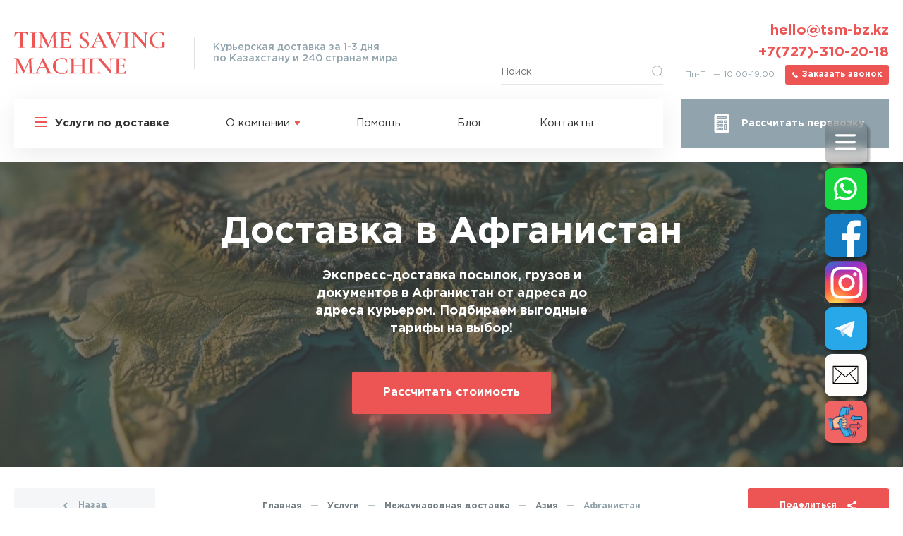

--- FILE ---
content_type: text/html; charset=UTF-8
request_url: https://timesavingmachine.kz/services/world-delivery/asia/afghanistan/
body_size: 69627
content:
<!DOCTYPE html>
<html lang="ru"> <head><meta http-equiv="Content-Type" content="text/html;charset=UTF-8"><script>document.seraph_accel_usbpb=document.createElement;seraph_accel_izrbpb={add:function(b,a=10){void 0===this.a[a]&&(this.a[a]=[]);this.a[a].push(b)},a:{}}</script> <meta name="viewport" content="width=device-width, initial-scale=1, user-scalable=no"> <meta http-equiv="X-UA-Compatible" content="ie=edge">  <title>Международная доставка в Афганистан из Казахстана: курьерская экспресс-доставка посылок, писем и документов за границу</title> <meta name="robots" content="max-image-preview:large"> <meta name="description" content="🚚 Интересуетесь экспресс-доставкой посылок, писем или документов в Афганистан? Узнайте всю исчерпывающую информацию на нашем сайте. Компания Time Saving Machine выполнит любой Ваш заказ по отправке писем, доставку посылок или документов за границу, недорого и в кратчайшие сроки."> <meta property="og:description" content="🚚 Интересуетесь экспресс-доставкой посылок, писем или документов в Афганистан? Узнайте всю исчерпывающую информацию на нашем сайте. Компания Time Saving Machine выполнит любой Ваш заказ по отправке писем, доставку посылок или документов за границу, недорого и в кратчайшие сроки."> <meta property="og:locale" content="ru_RU"> <meta property="og:site_name" content="Time Saving Machine"> <meta property="og:title" content="Международная доставка в Афганистан из Казахстана: курьерская экспресс-доставка посылок, писем и документов за границу"> <meta property="og:type" content="article"> <meta property="og:url" content="https://timesavingmachine.kz/services/world-delivery/asia/afghanistan/"> <meta name="twitter:card" content="summary"> <meta name="twitter:description" content="🚚 Интересуетесь экспресс-доставкой посылок, писем или документов в Афганистан? Узнайте всю исчерпывающую информацию на нашем сайте. Компания Time Saving Machine выполнит любой Ваш заказ по отправке писем, доставку посылок или документов за границу, недорого и в кратчайшие сроки."> <meta name="twitter:title" content="Международная доставка в Афганистан из Казахстана: курьерская экспресс-доставка посылок, писем и документов за границу">        <script src="https://timesavingmachine.kz/core/wp-includes/js/jquery/jquery.min.js" id="jquery-core-js" type="o/js-lzl"></script> <link rel="canonical" href="https://timesavingmachine.kz/services/world-delivery/asia/afghanistan/"> <script type="o/js-lzl">
	var input_fields = ' .google_autocomplete';
	</script> <meta name="yandex-verification" content="179b349550dfeeb7"> <script type="o/js-lzl">(function(w,d,s,l,i){w[l]=w[l]||[];w[l].push({'gtm.start':
new Date().getTime(),event:'gtm.js'});var f=d.getElementsByTagName(s)[0],
j=d.createElement(s),dl=l!='dataLayer'?'&l='+l:'';j.async=true;j.src=
'https://www.googletagmanager.com/gtm.js?id='+i+dl;f.parentNode.insertBefore(j,f);
})(window,document,'script','dataLayer','GTM-WSQPVLK');</script> <script async src="https://www.googletagmanager.com/gtag/js?id=G-24JM2TLR2G" type="o/js-lzl"></script> <script type="o/js-lzl">
  window.dataLayer = window.dataLayer || [];
  function gtag(){dataLayer.push(arguments);}
  gtag('js', new Date());

  gtag('config', 'G-24JM2TLR2G');
</script> <script async src="https://www.googletagmanager.com/gtag/js?id=AW-11310802235" type="o/js-lzl"></script> <script type="o/js-lzl">
window.dataLayer = window.dataLayer || [];
function gtag(){dataLayer.push(arguments);}
gtag('js', new Date());
gtag('config', 'AW-11310802235');
</script> <script type="o/js-lzl">
   (function(m,e,t,r,i,k,a){m[i]=m[i]||function(){(m[i].a=m[i].a||[]).push(arguments)};
   m[i].l=1*new Date();k=e.createElement(t),a=e.getElementsByTagName(t)[0],k.async=1,k.src=r,a.parentNode.insertBefore(k,a)})
   (window, document, "script", "https://cdn.jsdelivr.net/npm/yandex-metrica-watch/tag.js", "ym");

   ym(88693014, "init", {
        clickmap:true,
        trackLinks:true,
        accurateTrackBounce:true,
        webvisor:true
   });
</script> <noscript><div><img src="https://mc.yandex.ru/watch/88693014" style="position:absolute; left:-9999px;" alt=""></div></noscript> <script async src="https://www.googletagmanager.com/gtag/js?id=AW-11310802235" type="o/js-lzl"> </script> <script type="o/js-lzl">
window.dataLayer = window.dataLayer || [];
function gtag(){dataLayer.push(arguments);}
gtag('js', new Date());

gtag('config', 'AW-11310802235');
</script> <link rel="icon" href="https://timesavingmachine.kz/content/uploads/2019/08/cropped-favicon-200x200.png" sizes="32x32"> <link rel="icon" href="https://timesavingmachine.kz/content/uploads/2019/08/cropped-favicon-200x200.png" sizes="192x192"> <link rel="apple-touch-icon" href="https://timesavingmachine.kz/content/uploads/2019/08/cropped-favicon-200x200.png"> <meta name="msapplication-TileImage" content="https://timesavingmachine.kz/content/uploads/2019/08/cropped-favicon-300x300.png">  <noscript><style>.lzl{display:none!important;}</style></noscript><style>img.lzl,img.lzl-ing{opacity:0.01;}img.lzl-ed{transition:opacity .25s ease-in-out;}</style><style>@font-face{font-family:swiper-icons;src:url("https://cdn.jsdelivr.net/content/cache/seraphinite-accelerator/s/m/d/font/45c7526dfc7fbcec23f42f2091b55a12.660.woff");font-weight:400;font-style:normal;font-display:swap}:root{--swiper-theme-color:#007aff}.swiper{margin-left:auto;margin-right:auto;position:relative;overflow:hidden;list-style:none;padding:0;z-index:1}.swiper-wrapper{position:relative;width:100%;height:100%;z-index:1;display:flex;transition-property:transform;box-sizing:content-box}.swiper-android .swiper-slide,.swiper-wrapper{transform:translate3d(0px,0,0)}.swiper-slide{flex-shrink:0;width:100%;height:100%;position:relative;transition-property:transform}:root{--swiper-navigation-size:44px}.swiper-zoom-container>canvas,.swiper-zoom-container>img,.swiper-zoom-container>svg{max-width:100%;max-height:100%;object-fit:contain}@keyframes swiper-preloader-spin{0%{transform:rotate(0deg)}100%{transform:rotate(360deg)}}</style><link rel="stylesheet/lzl-nc" href="/content/cache/seraphinite-accelerator/s/m/d/css/903fd9ba6313f68286e742bb6c8c88ca.339d.css"><noscript lzl=""><link rel="stylesheet" href="/content/cache/seraphinite-accelerator/s/m/d/css/903fd9ba6313f68286e742bb6c8c88ca.339d.css"></noscript><style id="wp-block-library-css-crit" media="all">@charset "UTF-8";#start-resizable-editor-section{display:none}@media (min-width:782px){.wp-block-column[style*=flex-basis]{flex-grow:0}}.wp-block-cover-image img.wp-block-cover__image-background,.wp-block-cover-image video.wp-block-cover__video-background,.wp-block-cover img.wp-block-cover__image-background,.wp-block-cover video.wp-block-cover__video-background{position:absolute;top:0;left:0;right:0;bottom:0;margin:0;padding:0;width:100%;height:100%;max-width:none;max-height:none;-o-object-fit:cover;object-fit:cover;outline:none;border:none;box-shadow:none}.blocks-gallery-grid .blocks-gallery-image img,.blocks-gallery-grid .blocks-gallery-item img,.wp-block-gallery .blocks-gallery-image img,.wp-block-gallery .blocks-gallery-item img{display:block;max-width:100%;height:auto;width:100%}@supports (position:sticky){.blocks-gallery-grid .blocks-gallery-image img,.blocks-gallery-grid .blocks-gallery-item img,.wp-block-gallery .blocks-gallery-image img,.wp-block-gallery .blocks-gallery-item img{width:auto}}.blocks-gallery-grid .blocks-gallery-image figcaption img,.blocks-gallery-grid .blocks-gallery-item figcaption img,.wp-block-gallery .blocks-gallery-image figcaption img,.wp-block-gallery .blocks-gallery-item figcaption img{display:inline}.blocks-gallery-grid.is-cropped .blocks-gallery-image a,.blocks-gallery-grid.is-cropped .blocks-gallery-image img,.blocks-gallery-grid.is-cropped .blocks-gallery-item a,.blocks-gallery-grid.is-cropped .blocks-gallery-item img,.wp-block-gallery.is-cropped .blocks-gallery-image a,.wp-block-gallery.is-cropped .blocks-gallery-image img,.wp-block-gallery.is-cropped .blocks-gallery-item a,.wp-block-gallery.is-cropped .blocks-gallery-item img{width:100%}@supports (position:sticky){.blocks-gallery-grid.is-cropped .blocks-gallery-image a,.blocks-gallery-grid.is-cropped .blocks-gallery-image img,.blocks-gallery-grid.is-cropped .blocks-gallery-item a,.blocks-gallery-grid.is-cropped .blocks-gallery-item img,.wp-block-gallery.is-cropped .blocks-gallery-image a,.wp-block-gallery.is-cropped .blocks-gallery-image img,.wp-block-gallery.is-cropped .blocks-gallery-item a,.wp-block-gallery.is-cropped .blocks-gallery-item img{height:100%;flex:1;-o-object-fit:cover;object-fit:cover}}.wp-block-group{box-sizing:border-box}.wp-block-image img{max-width:100%}.wp-block-image:not(.is-style-rounded) img{border-radius:inherit}.wp-block-image.alignfull img,.wp-block-image.alignwide img{width:100%}.wp-block-image.is-style-circle-mask img,.wp-block-image.is-style-rounded img{border-radius:9999px}@supports ((-webkit-mask-image:none) or (mask-image:none)) or (-webkit-mask-image:none){.wp-block-image.is-style-circle-mask img{-webkit-mask-image:url('data:image/svg+xml;utf8,<svg viewBox="0 0 100 100" xmlns="http://www.w3.org/2000/svg"><circle cx="50" cy="50" r="50"/></svg>');mask-image:url('data:image/svg+xml;utf8,<svg viewBox="0 0 100 100" xmlns="http://www.w3.org/2000/svg"><circle cx="50" cy="50" r="50"/></svg>');mask-mode:alpha;-webkit-mask-repeat:no-repeat;mask-repeat:no-repeat;-webkit-mask-size:contain;mask-size:contain;-webkit-mask-position:center;mask-position:center;border-radius:0}}.wp-block-latest-posts__featured-image img{height:auto;width:auto;max-width:100%}.wp-block-media-text__media img,.wp-block-media-text__media video{max-width:unset;width:100%;vertical-align:middle}.wp-block-media-text.is-image-fill .wp-block-media-text__media img{position:absolute;width:1px;height:1px;padding:0;margin:-1px;overflow:hidden;clip:rect(0,0,0,0);border:0}.wp-block-navigation[style*=text-decoration] .wp-block-navigation-link,.wp-block-navigation[style*=text-decoration] .wp-block-navigation-link__container,.wp-block-navigation[style*=text-decoration] .wp-block-navigation-link__content,.wp-block-navigation[style*=text-decoration] .wp-block-navigation-link__content:active,.wp-block-navigation[style*=text-decoration] .wp-block-navigation-link__content:focus,.wp-block-navigation[style*=text-decoration] .wp-block-pages-list__item,.wp-block-navigation[style*=text-decoration] .wp-block-pages-list__item__link,.wp-block-navigation[style*=text-decoration] .wp-block-pages-list__item__link:active,.wp-block-navigation[style*=text-decoration] .wp-block-pages-list__item__link:focus{text-decoration:inherit}.wp-block-navigation:not([style*=text-decoration]) .wp-block-navigation-link__content,.wp-block-navigation:not([style*=text-decoration]) .wp-block-navigation-link__content:active,.wp-block-navigation:not([style*=text-decoration]) .wp-block-navigation-link__content:focus,.wp-block-navigation:not([style*=text-decoration]) .wp-block-pages-list__item__link,.wp-block-navigation:not([style*=text-decoration]) .wp-block-pages-list__item__link:active,.wp-block-navigation:not([style*=text-decoration]) .wp-block-pages-list__item__link:focus{text-decoration:none}.wp-block-navigation .wp-block-navigation-link__submenu-icon svg,.wp-block-navigation .wp-block-page-list__submenu-icon svg{stroke:currentColor}@media (min-width:782px){.wp-block-navigation .has-child .submenu-container .wp-block-navigation-link__submenu-icon svg,.wp-block-navigation .has-child .submenu-container .wp-block-page-list__submenu-icon svg,.wp-block-navigation .has-child .wp-block-navigation-link__container .wp-block-navigation-link__submenu-icon svg,.wp-block-navigation .has-child .wp-block-navigation-link__container .wp-block-page-list__submenu-icon svg{transform:rotate(-90deg)}}.wp-block-navigation__responsive-container-close svg,.wp-block-navigation__responsive-container-open svg{fill:currentColor;pointer-events:none;display:block;width:24px;height:24px}.wp-block-navigation[style*=text-decoration] .wp-block-home-link,.wp-block-navigation[style*=text-decoration] .wp-block-home-link__content,.wp-block-navigation[style*=text-decoration] .wp-block-home-link__content:active,.wp-block-navigation[style*=text-decoration] .wp-block-home-link__content:focus{text-decoration:inherit}.wp-block-navigation:not([style*=text-decoration]) .wp-block-home-link__content,.wp-block-navigation:not([style*=text-decoration]) .wp-block-home-link__content:active,.wp-block-navigation:not([style*=text-decoration]) .wp-block-home-link__content:focus{text-decoration:none}.wp-block-search .wp-block-search__button svg{min-width:1.5em;min-height:1.5em}.wp-block-site-logo.is-default-size img{width:120px;height:auto}.wp-block-site-logo.is-style-rounded img{border-radius:9999px}.wp-block-social-links .wp-social-link svg{width:1em;height:1em}.wp-block-social-links .wp-block-social-link .wp-block-social-link-anchor,.wp-block-social-links .wp-block-social-link .wp-block-social-link-anchor:active,.wp-block-social-links .wp-block-social-link .wp-block-social-link-anchor:hover,.wp-block-social-links .wp-block-social-link .wp-block-social-link-anchor:visited,.wp-block-social-links .wp-block-social-link .wp-block-social-link-anchor svg{color:currentColor;fill:currentColor}.wp-block-spacer{clear:both}.wp-block-table{margin:0 0 1em;overflow-x:auto}.wp-block-table table{border-collapse:collapse;width:100%}.wp-block-table table[style*=border-style]>*,.wp-block-table table[style*=border-style] td,.wp-block-table table[style*=border-style] th,.wp-block-table table[style*=border-style] tr{border-style:inherit}.wp-block-table table[style*=border-width]>*,.wp-block-table table[style*=border-width] td,.wp-block-table table[style*=border-width] th,.wp-block-table table[style*=border-width] tr{border-width:inherit}.wp-block-post-featured-image img{max-width:100%;height:auto}.wp-block-post-featured-image.alignfull img,.wp-block-post-featured-image.alignwide img{width:100%}.has-text-align-center{text-align:center}#end-resizable-editor-section{display:none}</style><link rel="stylesheet/lzl-nc" id="wp-block-library-css" href="https://timesavingmachine.kz/content/cache/seraphinite-accelerator/s/m/d/css/fbf8fe3e8cade8bdce4b0b02aac93934.11c05.css" media="all"><noscript lzl=""><link rel="stylesheet" href="https://timesavingmachine.kz/content/cache/seraphinite-accelerator/s/m/d/css/fbf8fe3e8cade8bdce4b0b02aac93934.11c05.css" media="all"></noscript><style id="wp-block-library-theme-inline-css">#start-resizable-editor-section{display:none}.wp-block-table td,.wp-block-table th{padding:.5em;border:1px solid;word-break:normal}#end-resizable-editor-section{display:none}</style><link id="wp-block-library-theme-inline-css-nonCrit" rel="stylesheet/lzl-nc" href="/content/cache/seraphinite-accelerator/s/m/d/css/9fe8e41453a88d925265e51267e75274.917.css"><noscript lzl=""><link rel="stylesheet" href="/content/cache/seraphinite-accelerator/s/m/d/css/9fe8e41453a88d925265e51267e75274.917.css"></noscript><style id="main-css-crit" media="all">@-webkit-keyframes fancybox-rotate{to{-webkit-transform:rotate(1turn);transform:rotate(1turn)}}@keyframes fancybox-rotate{to{-webkit-transform:rotate(1turn);transform:rotate(1turn)}}@-webkit-keyframes fancybox-dash{0%{stroke-dasharray:1,200;stroke-dashoffset:0}50%{stroke-dasharray:89,200;stroke-dashoffset:-35px}to{stroke-dasharray:89,200;stroke-dashoffset:-124px}}@keyframes fancybox-dash{0%{stroke-dasharray:1,200;stroke-dashoffset:0}50%{stroke-dasharray:89,200;stroke-dashoffset:-35px}to{stroke-dasharray:89,200;stroke-dashoffset:-124px}}@-webkit-keyframes fancybox-fadeIn{0%{opacity:0}to{opacity:1}}@keyframes fancybox-fadeIn{0%{opacity:0}to{opacity:1}}@-webkit-keyframes fancybox-fadeOut{to{opacity:0}}@keyframes fancybox-fadeOut{to{opacity:0}}@-webkit-keyframes fancybox-zoomInUp{0%{opacity:0;-webkit-transform:scale(.97) translate3d(0,16px,0);transform:scale(.97) translate3d(0,16px,0)}to{opacity:1;-webkit-transform:scale(1) translateZ(0);transform:scale(1) translateZ(0)}}@keyframes fancybox-zoomInUp{0%{opacity:0;-webkit-transform:scale(.97) translate3d(0,16px,0);transform:scale(.97) translate3d(0,16px,0)}to{opacity:1;-webkit-transform:scale(1) translateZ(0);transform:scale(1) translateZ(0)}}@-webkit-keyframes fancybox-zoomOutDown{to{opacity:0;-webkit-transform:scale(.97) translate3d(0,16px,0);transform:scale(.97) translate3d(0,16px,0)}}@keyframes fancybox-zoomOutDown{to{opacity:0;-webkit-transform:scale(.97) translate3d(0,16px,0);transform:scale(.97) translate3d(0,16px,0)}}@-webkit-keyframes fancybox-throwOutUp{to{opacity:0;-webkit-transform:translate3d(0,-30%,0);transform:translate3d(0,-30%,0)}}@keyframes fancybox-throwOutUp{to{opacity:0;-webkit-transform:translate3d(0,-30%,0);transform:translate3d(0,-30%,0)}}@-webkit-keyframes fancybox-throwOutDown{to{opacity:0;-webkit-transform:translate3d(0,30%,0);transform:translate3d(0,30%,0)}}@keyframes fancybox-throwOutDown{to{opacity:0;-webkit-transform:translate3d(0,30%,0);transform:translate3d(0,30%,0)}}.carousel__button svg{fill:none;stroke:currentColor;stroke-width:var(--carousel-button-svg-stroke-width,1.5);stroke-linejoin:bevel;stroke-linecap:round;-webkit-filter:var(--carousel-button-svg-filter,none);filter:var(--carousel-button-svg-filter,none);height:var(--carousel-button-svg-height,50%);pointer-events:none;width:var(--carousel-button-svg-width,50%)}.fancybox__spinner svg{-webkit-animation:fancybox-rotate 2s linear infinite;animation:fancybox-rotate 2s linear infinite;bottom:0;height:100%;left:0;margin:auto;position:absolute;right:0;top:0;-webkit-transform-origin:center center;transform-origin:center center;width:100%}.fancybox__spinner svg circle{fill:none;stroke-width:2.75;stroke-miterlimit:10;stroke-dasharray:1,200;stroke-dashoffset:0;stroke-linecap:round;stroke:currentColor;-webkit-animation:fancybox-dash 1.5s ease-in-out infinite;animation:fancybox-dash 1.5s ease-in-out infinite}.fancybox__button--fullscreen g:nth-child(2){display:none}.fancybox__container:-webkit-full-screen .fancybox__button--fullscreen g:first-child{display:none}.fancybox__container:-ms-fullscreen .fancybox__button--fullscreen g:first-child{display:none}.fancybox__container:fullscreen .fancybox__button--fullscreen g:first-child{display:none}.fancybox__container:-webkit-full-screen .fancybox__button--fullscreen g:nth-child(2){display:block}.fancybox__container:-ms-fullscreen .fancybox__button--fullscreen g:nth-child(2){display:block}.fancybox__container:fullscreen .fancybox__button--fullscreen g:nth-child(2){display:block}.fancybox__button--slideshow g:nth-child(2),.fancybox__container.has-slideshow .fancybox__button--slideshow g:first-child{display:none}.fancybox__container.has-slideshow .fancybox__button--slideshow g:nth-child(2){display:block}@keyframes fx{50%{opacity:1;transform:scale(1)}to{opacity:0}}html{-webkit-text-size-adjust:100%;line-height:1.15;--fancybox-bg:rgba(237,84,84,.7);transition:none}body{background:#fff;color:#333;font-family:Gotham Pro,sans-serif;margin:0;padding:0}h1{font-size:2em;margin:.67em 0}a{background-color:transparent;color:#ed5454}abbr[title]{border-bottom:none;-webkit-text-decoration:underline dotted;text-decoration:underline dotted}img{border-style:none}button,input,optgroup,select,textarea{font-family:inherit;font-size:100%;line-height:1.15;margin:0}button,input{overflow:visible}button,select{text-transform:none}[type=button],[type=reset],[type=submit],button{-webkit-appearance:button}[type=button]::-moz-focus-inner,[type=reset]::-moz-focus-inner,[type=submit]::-moz-focus-inner,button::-moz-focus-inner{border-style:none;padding:0}[type=button]:-moz-focusring,[type=reset]:-moz-focusring,[type=submit]:-moz-focusring,button:-moz-focusring{outline:1px dotted ButtonText}[type=checkbox],[type=radio],legend{box-sizing:border-box;padding:0}[type=number]::-webkit-inner-spin-button,[type=number]::-webkit-outer-spin-button{height:auto}[type=search]{-webkit-appearance:textfield;outline-offset:-2px}[type=search]::-webkit-search-decoration{-webkit-appearance:none}::-webkit-file-upload-button{-webkit-appearance:button;font:inherit}[hidden],template{display:none}@font-face{font-family:Gotham Pro;font-style:normal;font-weight:400;src:url("/content/themes/tsm/assets/css/../fonts/GothamProRRegular.woff2") format("woff2"),url("/content/themes/tsm/assets/css/../fonts/GothamProRRegular.woff") format("woff");font-display:swap}@font-face{font-family:Gotham Pro;font-style:normal;font-weight:700;src:url("/content/themes/tsm/assets/css/../fonts/GothamProRBold.woff2") format("woff2"),url("/content/themes/tsm/assets/css/../fonts/GothamProRBold.woff") format("woff");font-display:swap}@font-face{font-family:Gotham Pro;font-style:normal;font-weight:500;src:url("/content/themes/tsm/assets/css/../fonts/GothamProRMedium.woff2") format("woff2"),url("/content/themes/tsm/assets/css/../fonts/GothamProRMedium.woff") format("woff");font-display:swap}@font-face{font-family:swiper-icons;font-style:normal;font-weight:400;src:url("/content/cache/seraphinite-accelerator/s/m/d/font/45c7526dfc7fbcec23f42f2091b55a12.660.woff") format("woff");font-display:swap}:root{--swiper-theme-color:#007aff}.swiper,.swiper-wrapper{position:relative;z-index:1}.swiper{list-style:none;margin-left:auto;margin-right:auto;overflow:hidden;padding:0}.swiper-wrapper{box-sizing:content-box;display:flex;height:100%;transition-property:transform;width:100%}.swiper-android .swiper-slide,.swiper-wrapper{transform:translateZ(0)}.swiper-slide{flex-shrink:0;height:100%;position:relative;transition-property:transform;width:100%}.hamburger{background-color:transparent;border:0;color:inherit;cursor:pointer;display:inline-block;font:inherit;margin:0;overflow:visible;padding:0;text-transform:none;transition-duration:.15s;transition-property:opacity,filter;transition-timing-function:linear}.hamburger:hover{opacity:1}.hamburger-box{display:inline-block;height:22px;position:relative;width:24px}.hamburger-inner,.hamburger-inner:after,.hamburger-inner:before{background-color:#ed5454;border-radius:0;height:2px;position:absolute;transition-duration:.15s;transition-property:transform;transition-timing-function:ease;width:24px;display:block}.hamburger-inner{margin-top:-1px;top:50%}.hamburger-inner:after,.hamburger-inner:before{content:""}.hamburger-inner:before{top:-10px}.hamburger-inner:after{bottom:-10px}.hamburger--spin .hamburger-inner{transition-duration:.22s;transition-timing-function:cubic-bezier(.55,.055,.675,.19)}.hamburger--spin .hamburger-inner:before{transition:top .1s ease-in .25s,opacity .1s ease-in}.hamburger--spin .hamburger-inner:after{transition:bottom .1s ease-in .25s,transform .22s cubic-bezier(.55,.055,.675,.19)}*,:after,:before{box-sizing:border-box}::selection{background:#ed5454;color:#fff}.scroll-top{background-color:rgba(237,84,84,.3);bottom:0;color:#fff;font-size:.875rem;font-weight:500;height:100px;left:0;line-height:100px;opacity:0;pointer-events:none;position:fixed;text-align:center;transition:opacity .3s ease,background-color .3s ease;width:100px;z-index:300}@media (max-width:1200px){.scroll-top{font-size:.75rem;height:80px;line-height:80px;width:80px}}@media (max-width:1020px){.scroll-top{font-size:.625rem;height:50px;line-height:50px;width:50px}}.scroll-top:hover{background-color:rgba(237,84,84,.5)}.is-content [class*=wp-block-] p:not(.h1):not(.h2):not(.h3),.is-content>p:not(.h1):not(.h2):not(.h3){line-height:1.8;margin-bottom:0;margin-top:15px}@media (max-width:1020px){.is-content [class*=wp-block-] p:not(.h1):not(.h2):not(.h3),.is-content>p:not(.h1):not(.h2):not(.h3){font-size:.875rem}}@media (max-width:750px){.is-content [class*=wp-block-] p:not(.h1):not(.h2):not(.h3),.is-content>p:not(.h1):not(.h2):not(.h3){font-size:.75rem;margin-top:10px}}.is-content [class*=wp-block-] p:not(.h1):not(.h2):not(.h3):first-of-type,.is-content>p:not(.h1):not(.h2):not(.h3):first-of-type{margin-top:0}.is-content [class*=wp-block-] h1,.is-content>h1{font-size:3.125rem;font-weight:700;margin-bottom:20px;margin-top:20px}@media (max-width:750px){.is-content [class*=wp-block-] h1,.is-content>h1{font-size:1.25rem}}.is-content [class*=wp-block-] h2,.is-content>h2{font-size:1.875rem;font-weight:700;margin-bottom:15px;margin-top:15px}@media (max-width:750px){.is-content [class*=wp-block-] h2,.is-content>h2{font-size:1.125rem}}.is-content [class*=wp-block-] h3,.is-content>h3{font-size:1.125rem;font-weight:700;margin-bottom:10px;margin-top:10px}@media (max-width:750px){.is-content [class*=wp-block-] h3,.is-content>h3{font-size:1rem}}.is-content [class*=wp-block-] ul:not([class*=picker]),.is-content>ul{list-style:none;margin-bottom:20px;margin-top:20px;padding:0}@media (max-width:750px){.is-content [class*=wp-block-] ul:not([class*=picker]),.is-content>ul{margin-bottom:5px;margin-top:5px}}.is-content [class*=wp-block-] ol:not([class*=picker]):first-child,.is-content [class*=wp-block-] ul:not([class*=picker]):first-child,.is-content>ol:first-child,.is-content>ul:first-child{margin-top:0}@media (max-width:750px){.is-content [class*=wp-block-] ul:not([class*=picker]):first-child,.is-content>ul:first-child{margin-top:0}}.is-content [class*=wp-block-] ul:not([class*=picker])>li,.is-content>ul>li{line-height:1.6;margin:20px 0 0;padding-left:25px;position:relative}@media (max-width:1020px){.is-content [class*=wp-block-] ul:not([class*=picker])>li,.is-content>ul>li{font-size:.875rem}}@media (max-width:750px){.is-content [class*=wp-block-] ul:not([class*=picker])>li,.is-content>ul>li{font-size:.75rem;margin:10px 0 0;padding-left:15px}}.is-content [class*=wp-block-] ul:not([class*=picker])>li:before,.is-content>ul>li:before{background:#ed5454;border-radius:2px;content:"";display:block;height:6px;left:0;position:absolute;top:.5em;width:6px}@media (max-width:750px){.is-content [class*=wp-block-] ul:not([class*=picker])>li:before,.is-content>ul>li:before{border-radius:1px;height:4px;top:.7em;width:4px}}.is-content .wp-block-embed,.is-content [class*=wp-block-] ol:not([class*=picker])>li:first-child,.is-content [class*=wp-block-] ul:not([class*=picker])>li:first-child,.is-content>ol>li:first-child,.is-content>ul>li:first-child{margin:0}.is-content [class*=wp-block-] ol:not([class*=picker]),.is-content>ol{counter-reset:ol-count;list-style:none;margin-bottom:20px;margin-top:20px;padding:0}@media (max-width:750px){.is-content [class*=wp-block-] ol:not([class*=picker]),.is-content>ol{margin-bottom:5px;margin-top:5px}}@media (max-width:750px){.is-content [class*=wp-block-] ol:not([class*=picker]):first-child,.is-content>ol:first-child{margin-top:0}}.is-content [class*=wp-block-] ol:not([class*=picker])>li,.is-content>ol>li{counter-increment:ol-count;line-height:1.6;margin:20px 0 0;padding-left:25px;position:relative}@media (max-width:1020px){.is-content [class*=wp-block-] ol:not([class*=picker])>li,.is-content>ol>li{font-size:.875rem}}@media (max-width:750px){.is-content [class*=wp-block-] ol:not([class*=picker])>li,.is-content>ol>li{font-size:.75rem;margin:10px 0 0;padding-left:15px}}.is-content [class*=wp-block-] ol:not([class*=picker])>li:before,.is-content>ol>li:before{color:#ed5454;content:counter(ol-count);display:block;font-weight:700;left:0;position:absolute;top:0}@media (max-width:750px){.is-content [class*=wp-block-] ol:not([class*=picker])>li:before,.is-content>ol>li:before{top:.1em}}.is-content img{height:auto;max-width:100%;vertical-align:middle}.is-content table{border:1px solid #cacaca;border-collapse:collapse}@media (max-width:1020px){.is-content table{font-size:.875rem}}@media (max-width:750px){.is-content table{font-size:.75rem}}.is-content table td{border:1px solid #cacaca;padding:10px}@media (max-width:750px){.is-content table td{padding:5px}}.is-content table td p{margin:0;padding:0}a:hover{text-decoration:none}a[href^="mailto:"],a[href^="tel:"]{color:inherit;text-decoration:none}label.error:not(:empty){color:#c00;display:block;font-size:.75rem;padding-top:5px}@media (max-width:750px){label.error:not(:empty){font-size:.625rem}}.b,.strong,b,strong{font-weight:700}.em,.i,em,i:not([class*=mce]){font-style:italic}.is-ripple:hover .ripple{opacity:.3;transform:translate(-50%,-50%) scale(1)}.is-ripple .ripple{background:rgba(255,255,255,.3);border-radius:50%;display:block;pointer-events:none;position:absolute;transform:translate(-50%,-50%) scale(0);transition:transform .4s ease-in-out,opacity .4s ease-in-out;z-index:1}.is-ripple .ripple--dark{background:rgba(0,0,0,.15)}.is-boxed-width{margin:0 auto;max-width:820px;width:100%}.bottom-block{background:#f8f8f8;box-shadow:0 50px 100px rgba(0,0,0,.05);left:50%;margin-left:calc(var(--vw,1vw) * -50);margin-right:calc(var(--vw,1vw) * -50);margin-top:80px;max-width:calc(var(--vw,1vw) * 100);padding:0 0 120px;position:relative;right:50%;width:100vw;z-index:10}@media (max-width:1020px){.bottom-block{box-shadow:none;margin-top:40px;padding:0 0 60px}}@media (max-width:750px){.bottom-block{padding:0 0 30px}}.bottom-block__inner{margin:0 auto;max-width:1070px;padding:0 20px}.bottom-block__box{background:#fff;box-shadow:0 30px 100px rgba(0,0,0,.05);margin:0 auto 20px;padding:100px 30px;position:relative;top:-80px}@media (max-width:1020px){.bottom-block__box{padding:50px 30px;top:-40px}}@media (max-width:750px){.bottom-block__box{margin:0 -10px -20px;padding:30px 20px}}.bottom-block__box-inner{margin:0 auto;max-width:640px}@media (max-width:1020px){.bottom-block__box-inner{max-width:620px}}.bottom-block__box-title{font-size:2.5rem;font-weight:700;margin:0 auto;max-width:560px;padding-bottom:30px;text-align:center}@media (max-width:1020px){.bottom-block__box-title{font-size:1.75rem}}@media (max-width:750px){.bottom-block__box-title{font-size:1.125rem}}.bottom-block__box-title span,.bottom-block__title span{color:#ed5454}.bottom-block__box-contact{padding-top:20px;text-align:center}@media (max-width:750px){.bottom-block__box-contact{padding-top:0}}.bottom-block__box-or{padding-bottom:20px}@media (max-width:750px){.bottom-block__box-or{font-size:.75rem;padding-bottom:10px}}.bottom-block__phone{font-size:1.875rem;font-weight:700;line-height:1}@media (max-width:750px){.bottom-block__phone{font-size:1.25rem}}.bottom-block__phone:before{background:url("/content/themes/tsm/assets/css/../img/icons.svg#phone") no-repeat 50%/contain;content:"";display:inline-block;height:12px;margin-right:20px;vertical-align:middle;width:12px;--lzl-bg-img:"/content/themes/tsm/assets/css/../img/icons.svg#phone"}.bottom-block__phone:before.lzl:not(.lzl-ed),.bottom-block__phone:before.lzl-ing:not(.lzl-ed){background-image:url("data:image/svg+xml,%3Csvg%20xmlns%3D%22http%3A%2F%2Fwww.w3.org%2F2000%2Fsvg%22%20viewBox%3D%220%200%20225%20150%22%20width%3D%22225%22%20height%3D%22150%22%3E%3Crect%20width%3D%22100%25%22%20height%3D%22100%25%22%20fill%3D%22%2300000000%22%20%2F%3E%3C%2Fsvg%3E")}@media (max-width:750px){.bottom-block__phone:before{margin-right:10px;vertical-align:baseline}}.front-partners__inner{margin:0 auto;max-width:1180px;padding:0 20px}.front-partners__title{font-size:2.5rem;font-weight:700;margin:0 auto;max-width:1030px;padding:0 0 50px}@media (max-width:1020px){.front-partners__title{font-size:1.75rem;padding-bottom:30px}}@media (max-width:750px){.front-partners__title{font-size:1.25rem;padding-bottom:20px}}.front-partners__grid{align-items:stretch;border-color:#eaf0f2;border-style:solid;border-width:1px 0 0 1px;display:flex;flex-wrap:wrap;margin:0 -50px}@media (max-width:1300px){.front-partners__grid{margin:0}}@media (max-width:750px){.front-partners__grid{margin:0 -15px}}.front-partners__item{border-color:#eaf0f2;border-style:solid;border-width:0 1px 1px 0;display:flex;flex-basis:25%;flex-direction:column;text-align:center}@media (max-width:750px){.front-partners__item{flex-basis:33.3333333333%}}.front-partners__item-link{align-items:center;color:#333;display:flex;flex-direction:column;flex-grow:1;justify-content:space-between;padding:40px 70px;text-decoration:none;transition:background-color .3s ease,box-shadow .3s ease;width:100%}@media (max-width:1200px){.front-partners__item-link{padding:30px 45px}}@media (max-width:1020px){.front-partners__item-link{padding:20px 25px}}@media (max-width:750px){.front-partners__item-link{padding:8px 10px}}.front-partners__item-link:hover{background-color:#fff;box-shadow:0 4px 50px rgba(0,0,0,.08)}.front-partners__item-link:hover .front-partners__item-logo{filter:grayscale(0);opacity:1}.front-partners__item-logo{background-position:50%;background-repeat:no-repeat;background-size:contain;display:block;filter:grayscale(100%);height:70px;opacity:.5;transition:filter .3s ease,opacity .3s ease;width:100%}@media (max-width:1200px){.front-partners__item-logo{height:55px}}@media (max-width:750px){.front-partners__item-logo{height:30px}}.front-partners__item-title{font-size:.875rem;font-weight:700;margin:auto 0;padding-top:20px}@media (max-width:750px){.front-partners__item-title{font-size:.625rem;padding-top:10px}}@media (max-width:750px){.front-top__btn.button{font-size:.75rem;height:auto;line-height:1.3;min-width:120px;padding:5px;white-space:normal}}.page-content{overflow:hidden;padding:60px 0 140px}@media (max-width:1020px){.page-content{padding:100px 0}}@media (max-width:750px){.page-content{padding:100px 0 40px}}.page-content--zero{padding:0}@media (max-width:1020px){.page-content--zero{padding:70px 0 0}}.page-content--service{overflow:hidden;padding:0 0 120px}@media (max-width:1020px){.page-content--service{padding:0 0 60px}}@media (max-width:750px){.page-content--service{padding:0 0 20px}}.page-content__inner{margin:0 auto;max-width:1280px;padding:0 20px;width:100%}.page-content__title{font-size:3.125rem;font-weight:700;margin:0;padding:60px 0 0;text-align:center}@media (max-width:1200px){.page-content__title{font-size:2.5rem;padding:30px 0 0}}@media (max-width:750px){.page-content__title{font-size:1.5rem;padding:20px 0 0}}.page-content__title--left{padding:0;text-align:left}@media (max-width:750px){.page-content__title--left{text-align:center}}.page-content__media{margin:0 auto;max-width:820px;width:100%}.page-content__cats{align-items:stretch;border-color:#eaf0f2;border-style:solid;border-width:1px 0 0 1px;display:flex;flex-wrap:wrap;margin-top:60px}@media (max-width:1020px){.page-content__cats{margin-top:30px}}.page-content__cat{border-color:#eaf0f2;border-style:solid;border-width:0 1px 1px 0;display:flex;flex-basis:50%;flex-direction:column;flex-shrink:0}.page-content__cat-inner{background-color:#fff;color:#333;cursor:pointer;display:block;flex-grow:1;font-size:1.5rem;font-weight:700;padding:60px 50px 50px;position:relative;text-align:center;text-decoration:none;transition:box-shadow .3s ease,background-color .3s ease}@media (max-width:1020px){.page-content__cat-inner{font-size:1.25rem;padding:40px 30px 30px}}@media (max-width:750px){.page-content__cat-inner{font-size:.875rem;padding:20px 10px}}.page-content__cat-inner:hover{box-shadow:0 4px 50px rgba(0,0,0,.08);z-index:100}.page-content__cat-icon{background-position:50%;background-repeat:no-repeat;background-size:contain;height:60px;margin-bottom:40px;width:100%}@media (max-width:750px){.page-content__cat-icon{height:40px;margin-bottom:15px}}.page-content__content{margin:0 auto;max-width:740px;padding-top:100px;text-align:center;width:100%}@media (max-width:1020px){.page-content__content{padding-top:50px}}@media (max-width:750px){.page-content__content{font-size:.875rem;padding-top:30px}}.page-content__content--alt{padding-top:40px}@media (max-width:750px){.page-content__content--alt{padding-top:20px}}.page-content__content--page{max-width:950px;padding-top:60px;text-align:left}@media (max-width:750px){.page-content__content--page{padding-top:20px}}.page-content__content--wide{max-width:1050px;padding-top:40px;text-align:left}@media (max-width:750px){.page-content__content--wide{padding-top:20px}}.page-content__content--calc{margin-top:-100px;padding:0}@media (max-width:1020px){.page-content__content--calc{margin-top:-60px}}@media (max-width:750px){.page-content__content--calc{margin-top:-20px}}.page-content__content--service{max-width:100%;padding:0;text-align:left}.page-content__top{display:flex;margin:0 -10px;padding-top:60px}@media (max-width:1020px){.page-content__top{flex-direction:column;margin:0;padding-top:40px}.page-content__top--alt{flex-direction:row}}@media (max-width:750px){.page-content__top--alt{flex-direction:column}}.page-content__top-left{flex-basis:50%;padding:0 10px}@media (max-width:1020px){.page-content__top-left{flex-basis:auto;padding:0 0 20px}}@media (max-width:750px){.page-content__top-left{padding:0 0 10px}}@media (max-width:1020px){.page-content__top-left--alt{padding:0 20px 0 0}}@media (max-width:750px){.page-content__top-left--alt{padding:0 0 20px}}.page-content__top-right{display:flex;flex-basis:50%;flex-direction:column;padding:0 10px}@media (max-width:1020px){.page-content__top-right{flex-basis:auto;padding:0}}.page-content__top-pic{background-color:#f5f5f5;background-position:50%;background-repeat:no-repeat;background-size:cover;display:block;height:360px;position:relative}@media (max-width:1020px){.page-content__top-pic{height:60vw}}@media (max-width:750px){.page-content__top-pic{margin:0 -20px}}.page-content__top-pic[data-fancybox-video]:after{background:#ed5454 url("/content/themes/tsm/assets/css/../img/icons.svg#play") no-repeat 50%/120%;border-radius:50%;content:"";height:80px;left:50%;position:absolute;top:50%;transform:translate(-50%,-50%);transition:opacity .3s ease;width:80px;--lzl-bg-img:"/content/themes/tsm/assets/css/../img/icons.svg#play"}.page-content__top-pic[data-fancybox-video]:after.lzl:not(.lzl-ed),.page-content__top-pic[data-fancybox-video]:after.lzl-ing:not(.lzl-ed){background-image:url("data:image/svg+xml,%3Csvg%20xmlns%3D%22http%3A%2F%2Fwww.w3.org%2F2000%2Fsvg%22%20viewBox%3D%220%200%20225%20150%22%20width%3D%22225%22%20height%3D%22150%22%3E%3Crect%20width%3D%22100%25%22%20height%3D%22100%25%22%20fill%3D%22%2300000000%22%20%2F%3E%3C%2Fsvg%3E")}@media (max-width:750px){.page-content__top-pic[data-fancybox-video]:after{height:50px;width:50px}}.page-content__top-pic[data-fancybox-video]:hover:after{opacity:.7}.page-content__top-contacts{background:#f8f8f8;display:grid;gap:15px;margin-left:auto;margin-top:auto;padding:25px 50px}@media (max-width:1200px){.page-content__top-contacts{padding:20px 35px}}@media (max-width:750px){.page-content__top-contacts{margin-left:0;padding:15px}}.page-content__top-contact_caption{color:#91a4ad;font-size:.875rem;padding-bottom:5px}@media (max-width:750px){.page-content__top-contact_caption{font-size:.75rem;padding-bottom:0}}.page-content__top-contact_value{color:inherit;display:inline-block;font-size:1.5rem;font-weight:700;text-decoration:none;transition:color .3s ease;white-space:nowrap}@media (max-width:1020px){.page-content__top-contact_value{font-size:1.25rem}}@media (max-width:750px){.page-content__top-contact_value{font-size:.875rem}}.page-content__company_links-link:hover,.page-content__top-contact_value:hover{color:#ed5454}.page-content__top-content{margin:0 auto;max-width:420px;padding-top:35px}@media (max-width:1020px){.page-content__top-content{max-width:100%;padding-top:0}}.page-content__top-content--alt{margin:0 0 0 auto;max-width:550px;padding-top:10px}.page-content__top-text{line-height:1.7;padding-top:40px}@media (max-width:1020px){.page-content__top-text{font-size:.875rem;padding-top:10px}}@media (max-width:750px){.page-content__top-text{font-size:.75rem}}.page-content__caption{font-size:2.5rem;font-weight:700;padding-top:140px;text-align:center}@media (max-width:1200px){.page-content__caption{font-size:2rem;padding-top:80px}}@media (max-width:1020px){.page-content__caption{font-size:1.75rem;padding-top:60px}}@media (max-width:750px){.page-content__caption{font-size:1.125rem;padding-top:40px}}.page-content__caption--alt{padding-top:100px}@media (max-width:1020px){.page-content__caption--alt{padding-top:60px}}@media (max-width:750px){.page-content__caption--alt{padding-top:40px}}.page-content__caption--tiny{font-size:1.875rem}@media (max-width:1020px){.page-content__caption--tiny{font-size:1.5rem}}@media (max-width:750px){.page-content__caption--tiny{font-size:1rem;padding-top:20px}}.page-content__company_links{display:flex;flex-wrap:wrap;justify-content:center;padding-top:50px}@media (max-width:1020px){.page-content__company_links{padding-top:30px}}@media (max-width:750px){.page-content__company_links{padding-top:10px}}.page-content__company_links-item{flex-basis:16.6666666667%;flex-shrink:0;padding:10px}@media (max-width:1020px){.page-content__company_links-item{flex-basis:33.3333333333%}}@media (max-width:750px){.page-content__company_links-item{flex-basis:50%}}.page-content__company_links-link{color:inherit;display:block;text-decoration:none;transition:color .3s ease}.page-content__company_links-link:hover .page-content__company_links-icon{box-shadow:0 15px 30px rgba(237,84,84,.5)}.page-content__company_links-icon{background-color:#ed5454;background-position:50%;background-repeat:no-repeat;background-size:auto 50px;border-radius:10px;height:80px;margin:0 auto;transition:box-shadow .3s ease;width:80px}@media (max-width:1200px){.page-content__company_links-icon{height:60px;width:60px}}.page-content__company_links-text{font-size:1.125rem;font-weight:700;line-height:1.5;padding:20px 10px 0;text-align:center}@media (max-width:1200px){.page-content__company_links-text{font-size:.875rem;padding:10px 0 0}}@media (max-width:750px){.page-content__company_links-text{font-size:.75rem}}.page-content__company_benefits{display:flex;flex-wrap:wrap;justify-content:center;margin:0 auto;max-width:1100px;padding-top:30px;width:100%}@media (max-width:1100px){.page-content__company_benefits{margin:0 -50px;width:auto}}@media (max-width:1020px){.page-content__company_benefits{margin:0 -20px}}@media (max-width:750px){.page-content__company_benefits{margin:0}}.page-content__company_benefits-item{display:flex;flex-basis:50%;flex-shrink:0;padding:30px 50px}@media (max-width:1020px){.page-content__company_benefits-item{padding:20px}}@media (max-width:750px){.page-content__company_benefits-item{flex-basis:100%;padding:15px 0}}.page-content__company_benefits-icon{background-color:#fff;background-position:50%;background-repeat:no-repeat;background-size:50px;border-radius:10px;box-shadow:0 10px 25px rgba(0,0,0,.08);flex-basis:80px;flex-shrink:0;height:80px;width:80px}@media (max-width:1020px){.page-content__company_benefits-icon{background-size:40px;flex-basis:60px;height:60px;width:60px}}.page-content__company_benefits-content{padding-left:40px;width:100%}@media (max-width:1020px){.page-content__company_benefits-content{padding-left:20px}}.page-content__company_benefits-title{font-size:1.25rem;font-weight:700;line-height:1.4}@media (max-width:1020px){.page-content__company_benefits-title{font-size:1.125rem}}@media (max-width:750px){.page-content__company_benefits-title{font-size:1rem}}.page-content__company_benefits-text{font-size:.875rem;line-height:1.6;padding-top:20px}@media (max-width:1020px){.page-content__company_benefits-text{font-size:.75rem;padding-top:10px}}.page-content__company_team{display:flex;flex-wrap:wrap;justify-content:flex-start;margin:0 auto;max-width:960px;padding-top:30px;width:100%}@media (max-width:1020px){.page-content__company_team{margin:0 -30px;width:auto}}@media (max-width:750px){.page-content__company_team{margin:0}}.page-content__company_team-item{display:flex;flex-basis:50%;flex-shrink:0;padding:25px 40px}@media (max-width:1020px){.page-content__company_team-item{padding:20px 30px}}@media (max-width:750px){.page-content__company_team-item{flex-basis:100%;padding:15px 0}}.page-content__company_team-photo{background-color:#f5f5f5;background-position:50%;background-repeat:no-repeat;background-size:cover;flex-basis:135px;flex-shrink:0;height:160px}@media (max-width:750px){.page-content__company_team-photo{flex-basis:120px}}.page-content__company_team-content{padding:20px 0 0 40px}@media (max-width:1020px){.page-content__company_team-content{padding:10px 0 0 20px}}.page-content__company_team-name{font-size:1.5rem;font-weight:700;line-height:1.5}@media (max-width:1020px){.page-content__company_team-name{font-size:1.25rem}}@media (max-width:750px){.page-content__company_team-name{font-size:1.125rem}}.page-content__company_team-pos{color:#91a4ad;font-size:.875rem;font-weight:700;padding-top:20px}@media (max-width:1020px){.page-content__company_team-pos{font-size:.75rem;padding-top:10px}}.page-content__jobs{display:flex;flex-wrap:wrap;margin:-10px;padding-top:90px}@media (max-width:1200px){.page-content__jobs{margin:-5px}}@media (max-width:1020px){.page-content__jobs{padding-top:50px}}@media (max-width:750px){.page-content__jobs{padding-top:20px}}.page-content__job{display:flex;flex-basis:33.3333333333%;flex-direction:column;flex-shrink:0}@media (max-width:1020px){.page-content__job{flex-basis:50%}}@media (max-width:750px){.page-content__job{flex-basis:100%}}.page-content__grid,.page-content__grid-item{border-color:#eaf0f2;border-style:solid;display:flex}.page-content__grid{align-items:stretch;border-width:1px 0 0 1px;flex-wrap:wrap;margin:60px auto 0;max-width:1200px}.page-content__grid-item{border-width:0 1px 1px 0;flex-basis:16.6666666667%;flex-direction:column;text-align:center}@media (max-width:1200px){.page-content__grid-item{flex-basis:20%}}@media (max-width:750px){.page-content__grid-item{flex-basis:33.3333333333%}}.page-content__grid-link{align-items:center;color:#333;display:flex;flex-direction:column;flex-grow:1;justify-content:space-between;padding:20px 30px;text-decoration:none;transition:background-color .3s ease,box-shadow .3s ease;width:100%}@media (max-width:1200px){.page-content__grid-link{padding:15px 25px}}@media (max-width:750px){.page-content__grid-link{padding:10px}}.page-content__grid-link:hover{background-color:#fff;box-shadow:0 4px 50px rgba(0,0,0,.08)}.page-content__grid-link:hover .page-content__grid-logo{filter:grayscale(0);opacity:1}.page-content__grid-link:hover .page-content__grid-title{color:#ed5454;opacity:1}.page-content__grid-logo{background-position:50%;background-repeat:no-repeat;background-size:contain;display:block;filter:grayscale(100%);height:70px;opacity:.5;transition:filter .3s ease,opacity .3s ease;width:100%}@media (max-width:1200px){.page-content__grid-logo{height:55px}}@media (max-width:750px){.page-content__grid-logo{height:40px}}.page-content__grid-title{font-size:.75rem;font-weight:700;line-height:1.3;opacity:.6;padding:0 20px;position:relative;top:50%;transform:translateY(-50%);transition:color .3s ease,opacity .3s ease}@media (max-width:1020px){.page-content__grid-title{padding:0}}@media (max-width:750px){.page-content__grid-title{font-size:.5rem}}.page-content__connecting{background:url("/content/themes/tsm/assets/css/../img/connecting.png") no-repeat 50%/contain;height:100px;margin-top:140px;width:100%;--lzl-bg-img:"/content/themes/tsm/assets/css/../img/connecting.png"}.page-content__connecting.lzl:not(.lzl-ed),.page-content__connecting.lzl-ing:not(.lzl-ed){background-image:url("[data-uri]")}@media (max-width:1020px){.page-content__connecting{margin-top:60px}}@media (max-width:750px){.page-content__connecting{margin-top:20px}}.page-content__tabs-content{display:none}.page-content__map{height:500px;margin-top:80px}@media (max-width:1020px){.page-content__map{height:350px;margin-top:40px}}@media (max-width:750px){.page-content__map{height:250px;margin:20px -20px 0}}.page-content__columns{display:flex;padding-top:80px}@media (max-width:1020px){.page-content__columns{margin:0 -20px;padding-top:40px}}@media (max-width:750px){.page-content__columns{flex-direction:column;margin:0;padding-top:20px}}.page-content__column{flex-basis:50%;flex-shrink:0;padding:0 110px}@media (max-width:1200px){.page-content__column{padding:0 50px}}@media (max-width:1020px){.page-content__column{padding:0 20px}}@media (max-width:750px){.page-content__column{flex-basis:auto;padding:10px 0;width:100%}}.page-content__column-caption{font-size:1.25rem;font-weight:700}@media (max-width:1020px){.page-content__column-caption{font-size:1.125rem}}@media (max-width:750px){.page-content__column-caption{font-size:.875rem}}.page-content__socials{align-items:center;background:#fff;box-shadow:0 10px 40px rgba(0,0,0,.08);display:flex;margin-top:40px;padding:35px 10px;width:min-content}@media (max-width:1020px){.page-content__socials{margin-top:20px;padding:20px 0}}.page-content__social{background-position:50%;background-repeat:no-repeat;background-size:contain;display:block;margin:0 40px;transition:opacity .3s ease}@media (max-width:1020px){.page-content__social{margin:0 12px}}.page-content__social:hover{opacity:.7}.page-content__social--ig{background-image:url("/content/themes/tsm/assets/css/../img/icons.svg#ig");height:26px;width:26px;--lzl-bg-img:"/content/themes/tsm/assets/css/../img/icons.svg#ig"}.page-content__social--ig.lzl:not(.lzl-ed),.page-content__social--ig.lzl-ing:not(.lzl-ed){background-image:url("data:image/svg+xml,%3Csvg%20xmlns%3D%22http%3A%2F%2Fwww.w3.org%2F2000%2Fsvg%22%20viewBox%3D%220%200%20225%20150%22%20width%3D%22225%22%20height%3D%22150%22%3E%3Crect%20width%3D%22100%25%22%20height%3D%22100%25%22%20fill%3D%22%2300000000%22%20%2F%3E%3C%2Fsvg%3E")}@media (max-width:1020px){.page-content__social--ig{height:20px;width:20px}}.page-content__social--vk{background-image:url("/content/themes/tsm/assets/css/../img/icons.svg#vk");height:20px;width:34px;--lzl-bg-img:"/content/themes/tsm/assets/css/../img/icons.svg#vk"}.page-content__social--vk.lzl:not(.lzl-ed),.page-content__social--vk.lzl-ing:not(.lzl-ed){background-image:url("data:image/svg+xml,%3Csvg%20xmlns%3D%22http%3A%2F%2Fwww.w3.org%2F2000%2Fsvg%22%20viewBox%3D%220%200%20225%20150%22%20width%3D%22225%22%20height%3D%22150%22%3E%3Crect%20width%3D%22100%25%22%20height%3D%22100%25%22%20fill%3D%22%2300000000%22%20%2F%3E%3C%2Fsvg%3E")}@media (max-width:1020px){.page-content__social--vk{height:15px;width:26px}}.page-content__social--fb{background-image:url("/content/themes/tsm/assets/css/../img/icons.svg#fb");height:30px;width:15px;--lzl-bg-img:"/content/themes/tsm/assets/css/../img/icons.svg#fb"}.page-content__social--fb.lzl:not(.lzl-ed),.page-content__social--fb.lzl-ing:not(.lzl-ed){background-image:url("data:image/svg+xml,%3Csvg%20xmlns%3D%22http%3A%2F%2Fwww.w3.org%2F2000%2Fsvg%22%20viewBox%3D%220%200%20225%20150%22%20width%3D%22225%22%20height%3D%22150%22%3E%3Crect%20width%3D%22100%25%22%20height%3D%22100%25%22%20fill%3D%22%2300000000%22%20%2F%3E%3C%2Fsvg%3E")}@media (max-width:1020px){.page-content__social--fb{height:20px;width:10px}}.page-content__social--ok{background-image:url("/content/themes/tsm/assets/css/../img/icons.svg#ok");height:30px;width:30px;--lzl-bg-img:"/content/themes/tsm/assets/css/../img/icons.svg#ok"}.page-content__social--ok.lzl:not(.lzl-ed),.page-content__social--ok.lzl-ing:not(.lzl-ed){background-image:url("data:image/svg+xml,%3Csvg%20xmlns%3D%22http%3A%2F%2Fwww.w3.org%2F2000%2Fsvg%22%20viewBox%3D%220%200%20225%20150%22%20width%3D%22225%22%20height%3D%22150%22%3E%3Crect%20width%3D%22100%25%22%20height%3D%22100%25%22%20fill%3D%22%2300000000%22%20%2F%3E%3C%2Fsvg%3E")}@media (max-width:1020px){.page-content__social--ok{height:20px;width:20px}}.page-content__social--tg{background-image:url("/content/themes/tsm/assets/css/../img/icons.svg#tg");height:30px;width:30px;--lzl-bg-img:"/content/themes/tsm/assets/css/../img/icons.svg#tg"}.page-content__social--tg.lzl:not(.lzl-ed),.page-content__social--tg.lzl-ing:not(.lzl-ed){background-image:url("data:image/svg+xml,%3Csvg%20xmlns%3D%22http%3A%2F%2Fwww.w3.org%2F2000%2Fsvg%22%20viewBox%3D%220%200%20225%20150%22%20width%3D%22225%22%20height%3D%22150%22%3E%3Crect%20width%3D%22100%25%22%20height%3D%22100%25%22%20fill%3D%22%2300000000%22%20%2F%3E%3C%2Fsvg%3E")}@media (max-width:1020px){.page-content__social--tg{height:20px;width:20px}}.page-content__social--tb{background-image:url("/content/themes/tsm/assets/css/../img/icons.svg#tb");height:30px;width:25px;--lzl-bg-img:"/content/themes/tsm/assets/css/../img/icons.svg#tb"}.page-content__social--tb.lzl:not(.lzl-ed),.page-content__social--tb.lzl-ing:not(.lzl-ed){background-image:url("data:image/svg+xml,%3Csvg%20xmlns%3D%22http%3A%2F%2Fwww.w3.org%2F2000%2Fsvg%22%20viewBox%3D%220%200%20225%20150%22%20width%3D%22225%22%20height%3D%22150%22%3E%3Crect%20width%3D%22100%25%22%20height%3D%22100%25%22%20fill%3D%22%2300000000%22%20%2F%3E%3C%2Fsvg%3E")}@media (max-width:1020px){.page-content__social--tb{height:20px;width:17px}}.page-content__requisites{line-height:1.75;padding-top:30px}@media (max-width:1020px){.page-content__requisites{font-size:.875rem;padding-top:15px}}@media (max-width:750px){.page-content__requisites{font-size:.75rem;padding-top:10px}}.page-content__404{padding-top:40px;text-align:center}@media (max-width:1020px){.page-content__404{padding-top:20px}}.page-content__404-icon{background:url("/content/themes/tsm/assets/css/../img/icons.svg#404") no-repeat 50%/contain;height:140px;margin:0 auto;width:145px;--lzl-bg-img:"/content/themes/tsm/assets/css/../img/icons.svg#404"}.page-content__404-icon.lzl:not(.lzl-ed),.page-content__404-icon.lzl-ing:not(.lzl-ed){background-image:url("data:image/svg+xml,%3Csvg%20xmlns%3D%22http%3A%2F%2Fwww.w3.org%2F2000%2Fsvg%22%20viewBox%3D%220%200%20225%20150%22%20width%3D%22225%22%20height%3D%22150%22%3E%3Crect%20width%3D%22100%25%22%20height%3D%22100%25%22%20fill%3D%22%2300000000%22%20%2F%3E%3C%2Fsvg%3E")}@media (max-width:1020px){.page-content__404-icon{height:100px;width:100px}}@media (max-width:750px){.page-content__404-icon{height:60px;width:60px}}.page-content__404-text{font-size:2.125rem;font-weight:700;padding:70px 0 60px}@media (max-width:1020px){.page-content__404-text{font-size:1.75rem;padding:40px 0 30px}}@media (max-width:750px){.page-content__404-text{font-size:1.125rem;padding:20px 0}}.bottom-bar{align-items:center;display:flex;padding-bottom:70px}@media (max-width:1200px){.bottom-bar{padding-bottom:40px}}@media (max-width:1020px){.bottom-bar{display:none}}.bottom-bar__logo{background:url("/content/themes/tsm/assets/css/../img/logo.svg") no-repeat 50%/contain;display:block;flex-basis:215px;flex-shrink:0;height:60px;width:215px;--lzl-bg-img:"/content/themes/tsm/assets/css/../img/logo.svg"}.bottom-bar__logo.lzl:not(.lzl-ed),.bottom-bar__logo.lzl-ing:not(.lzl-ed){background-image:url("data:image/svg+xml,%3Csvg%20xmlns%3D%22http%3A%2F%2Fwww.w3.org%2F2000%2Fsvg%22%20viewBox%3D%220%200%20179%2050%22%20width%3D%22179%22%20height%3D%2250%22%3E%3Crect%20width%3D%22100%25%22%20height%3D%22100%25%22%20fill%3D%22%2300000000%22%20%2F%3E%3C%2Fsvg%3E")}@media (max-width:1280px){.bottom-bar__logo{flex-basis:150px;height:45px;width:150px}}.bottom-bar__sitemap{align-items:center;color:#ed5454;cursor:pointer;display:flex;font-size:.875rem;font-weight:700;margin-left:60px;position:relative;-webkit-user-select:none;user-select:none;white-space:nowrap}@media (max-width:1280px){.bottom-bar__sitemap{margin-left:30px}}.bottom-bar__sitemap:before{background:rgba(237,84,84,.2);border-radius:3px;content:"";flex-basis:60px;flex-shrink:0;height:60px;margin-right:25px;width:60px}@media (max-width:1280px){.bottom-bar__sitemap:before{flex-basis:40px;height:40px;margin-right:15px;width:40px}}.bottom-bar__sitemap:after{background:url("/content/themes/tsm/assets/css/../img/icons.svg#arrow-footer") no-repeat 50%/18px;content:"";height:60px;left:0;position:absolute;top:0;transition:transform .3s ease;width:60px;--lzl-bg-img:"/content/themes/tsm/assets/css/../img/icons.svg#arrow-footer"}.bottom-bar__sitemap:after.lzl:not(.lzl-ed),.bottom-bar__sitemap:after.lzl-ing:not(.lzl-ed){background-image:url("data:image/svg+xml,%3Csvg%20xmlns%3D%22http%3A%2F%2Fwww.w3.org%2F2000%2Fsvg%22%20viewBox%3D%220%200%20225%20150%22%20width%3D%22225%22%20height%3D%22150%22%3E%3Crect%20width%3D%22100%25%22%20height%3D%22100%25%22%20fill%3D%22%2300000000%22%20%2F%3E%3C%2Fsvg%3E")}@media (max-width:1280px){.bottom-bar__sitemap:after{background:url("/content/themes/tsm/assets/css/../img/icons.svg#arrow-footer") no-repeat 50%/12px;height:40px;width:40px;--lzl-bg-img:"/content/themes/tsm/assets/css/../img/icons.svg#arrow-footer"}.bottom-bar__sitemap:after.lzl:not(.lzl-ed),.bottom-bar__sitemap:after.lzl-ing:not(.lzl-ed){background-image:url("data:image/svg+xml,%3Csvg%20xmlns%3D%22http%3A%2F%2Fwww.w3.org%2F2000%2Fsvg%22%20viewBox%3D%220%200%20225%20150%22%20width%3D%22225%22%20height%3D%22150%22%3E%3Crect%20width%3D%22100%25%22%20height%3D%22100%25%22%20fill%3D%22%2300000000%22%20%2F%3E%3C%2Fsvg%3E")}}.bottom-bar__calc{align-items:center;background-color:#ed5454;color:#fff;display:flex;flex-basis:210px;flex-shrink:0;font-size:.875rem;font-weight:700;line-height:1.1;overflow:hidden;padding:20px;position:relative;text-decoration:none;transition:background-color .3s ease}.bottom-bar__calc:before{background:url("/content/themes/tsm/assets/css/../img/icons.svg#calc") no-repeat 50%/contain;content:"";display:block;flex-basis:26px;flex-shrink:0;height:26px;margin-right:10px;width:26px;--lzl-bg-img:"/content/themes/tsm/assets/css/../img/icons.svg#calc"}.bottom-bar__calc:before.lzl:not(.lzl-ed),.bottom-bar__calc:before.lzl-ing:not(.lzl-ed){background-image:url("data:image/svg+xml,%3Csvg%20xmlns%3D%22http%3A%2F%2Fwww.w3.org%2F2000%2Fsvg%22%20viewBox%3D%220%200%20225%20150%22%20width%3D%22225%22%20height%3D%22150%22%3E%3Crect%20width%3D%22100%25%22%20height%3D%22100%25%22%20fill%3D%22%2300000000%22%20%2F%3E%3C%2Fsvg%3E")}.bottom-menu{display:flex;flex-basis:100%;justify-content:flex-end;list-style:none;margin:0;padding:0 30px;-webkit-user-select:none;user-select:none}@media (max-width:1280px){.bottom-menu{padding:0 15px}}.bottom-menu__item{padding:0 30px}@media (max-width:1280px){.bottom-menu__item{padding:0 15px}}.bottom-menu__link{color:inherit;font-size:.875rem;text-decoration:none;transition:color .3s ease;white-space:nowrap}.bottom-menu__link:hover,.footer__row-contact[href]:hover{color:#ed5454}.breadcrumbs{--color:#91a4ad;font-size:.75rem;white-space:nowrap}@media (max-width:750px){.breadcrumbs{-webkit-overflow-scrolling:touch;overflow:scroll}}.breadcrumbs__inner{display:flex;justify-content:center}.breadcrumbs__link{color:inherit;text-decoration:none}.breadcrumbs__link:hover{text-decoration:underline}.breadcrumbs__sep,.breadcrumbs__title{color:var(--color)}.breadcrumbs__sep{padding:0 12px}.button{-webkit-appearance:none;appearance:none;background-color:#ed5454;border:0;border-radius:3px;box-shadow:0 15px 30px rgba(237,84,84,.5);color:#fff;cursor:pointer;display:inline-block;font-family:Gotham Pro,sans-serif;font-size:1rem;font-weight:700;height:60px;line-height:60px;min-width:240px;outline:0;overflow:hidden;padding:0 15px;position:relative;text-align:center;text-decoration:none;transition:background-color .3s ease,box-shadow .3s ease,opacity .3s ease;-webkit-user-select:none;user-select:none;white-space:nowrap}@media (max-width:750px){.button{font-size:.75rem;height:40px;line-height:40px;min-width:120px}}.button--lightgrey{background:#f4f6f7;box-shadow:0 15px 30px rgba(244,246,247,.5);color:#91a4ad}.button--flat{box-shadow:none}.button--full{display:block;width:100%}.button--small{display:block;font-size:.75rem;height:50px;line-height:50px;min-width:160px}@media (max-width:1020px){.button--small{min-width:50px;padding:0}}@media (max-width:750px){.button--small{height:40px;line-height:40px;min-width:40px}}.button--prev{align-items:center;display:flex;justify-content:center;min-width:auto;padding:0 40px}@media (max-width:750px){.button--prev{padding:0 20px}}.button--prev:before{background:url("/content/themes/tsm/assets/css/../img/icons.svg#arrow-back--white") no-repeat 50%/contain;content:"";display:block;flex-basis:7px;flex-shrink:0;height:10px;margin-right:15px;width:7px;--lzl-bg-img:"/content/themes/tsm/assets/css/../img/icons.svg#arrow-back--white"}.button--prev:before.lzl:not(.lzl-ed),.button--prev:before.lzl-ing:not(.lzl-ed){background-image:url("data:image/svg+xml,%3Csvg%20xmlns%3D%22http%3A%2F%2Fwww.w3.org%2F2000%2Fsvg%22%20viewBox%3D%220%200%20225%20150%22%20width%3D%22225%22%20height%3D%22150%22%3E%3Crect%20width%3D%22100%25%22%20height%3D%22100%25%22%20fill%3D%22%2300000000%22%20%2F%3E%3C%2Fsvg%3E")}@media (max-width:750px){.button--prev:before{margin-right:7px}}.button--next{align-items:center;display:flex;justify-content:center;min-width:auto;padding:0 40px}@media (max-width:750px){.button--next{padding:0 20px}}.button--next:after{background:url("/content/themes/tsm/assets/css/../img/icons.svg#arrow-back--white") no-repeat 50%/contain;content:"";display:block;flex-basis:7px;flex-shrink:0;height:10px;margin-left:15px;transform:rotate(180deg);width:7px;--lzl-bg-img:"/content/themes/tsm/assets/css/../img/icons.svg#arrow-back--white"}.button--next:after.lzl:not(.lzl-ed),.button--next:after.lzl-ing:not(.lzl-ed){background-image:url("data:image/svg+xml,%3Csvg%20xmlns%3D%22http%3A%2F%2Fwww.w3.org%2F2000%2Fsvg%22%20viewBox%3D%220%200%20225%20150%22%20width%3D%22225%22%20height%3D%22150%22%3E%3Crect%20width%3D%22100%25%22%20height%3D%22100%25%22%20fill%3D%22%2300000000%22%20%2F%3E%3C%2Fsvg%3E")}@media (max-width:750px){.button--next:after{margin-left:7px}}.button--outline-grey{background-color:transparent;border:1px solid #999;color:#999}.button--outline-grey:before{background:#999;-webkit-mask:url("/content/themes/tsm/assets/css/../img/icons.svg#arrow-back--white") no-repeat center/contain;mask:url("/content/themes/tsm/assets/css/../img/icons.svg#arrow-back--white") no-repeat center/contain}.button__inner{align-items:center;display:flex;justify-content:center;position:relative;z-index:10}@media (max-width:1020px){.button__inner--back{font-size:0}}.button__inner--back:before{background:url("/content/themes/tsm/assets/css/../img/icons.svg#arrow-back") no-repeat 50%/contain;content:"";display:block;flex-basis:7px;flex-shrink:0;height:10px;margin-right:15px;width:7px;--lzl-bg-img:"/content/themes/tsm/assets/css/../img/icons.svg#arrow-back"}.button__inner--back:before.lzl:not(.lzl-ed),.button__inner--back:before.lzl-ing:not(.lzl-ed){background-image:url("data:image/svg+xml,%3Csvg%20xmlns%3D%22http%3A%2F%2Fwww.w3.org%2F2000%2Fsvg%22%20viewBox%3D%220%200%20225%20150%22%20width%3D%22225%22%20height%3D%22150%22%3E%3Crect%20width%3D%22100%25%22%20height%3D%22100%25%22%20fill%3D%22%2300000000%22%20%2F%3E%3C%2Fsvg%3E")}@media (max-width:1020px){.button__inner--back:before{margin:0}.button__inner--share{font-size:0}}.button__inner--share:after{background:url("/content/themes/tsm/assets/css/../img/icons.svg#share") no-repeat 50%/contain;content:"";display:block;flex-basis:14px;flex-shrink:0;height:14px;margin-left:15px;width:14px;--lzl-bg-img:"/content/themes/tsm/assets/css/../img/icons.svg#share"}.button__inner--share:after.lzl:not(.lzl-ed),.button__inner--share:after.lzl-ing:not(.lzl-ed){background-image:url("data:image/svg+xml,%3Csvg%20xmlns%3D%22http%3A%2F%2Fwww.w3.org%2F2000%2Fsvg%22%20viewBox%3D%220%200%20225%20150%22%20width%3D%22225%22%20height%3D%22150%22%3E%3Crect%20width%3D%22100%25%22%20height%3D%22100%25%22%20fill%3D%22%2300000000%22%20%2F%3E%3C%2Fsvg%3E")}@media (max-width:1020px){.button__inner--share:after{margin:0}}.footer{background:#eaf0f2;padding:80px 0}@media (max-width:1200px){.footer{padding:20px 0 50px}}@media (max-width:1020px){.footer{padding:20px 0 30px}}@media (max-width:750px){.footer{padding:15px 0}}.footer__inner{margin:0 auto;max-width:1280px;padding:0 20px;position:relative;width:100%}@media (max-width:1020px){.footer__inner--border{display:none}}.footer__inner--border:after{border-bottom:1px solid #cfd9dd;bottom:0;content:"";height:1px;left:0;margin:0 20px;max-width:1240px;position:absolute;right:0}@media (max-width:1200px){.footer__inner{padding:0 20px}}.footer__row{display:none;overflow:hidden;padding-bottom:70px;padding-top:10px;position:relative}@media (max-width:1020px){.footer__row{padding-bottom:20px;padding-top:0}}.footer__row-inner{align-items:flex-start;display:flex}.footer__row-title{color:#91a4ad;font-size:1.875rem;font-weight:700}@media (max-width:1020px){.footer__row-title{font-size:1.25rem}}.footer__row-services{flex-basis:100%;padding:50px 40px 0 0}@media (max-width:1020px){.footer__row-services{flex-basis:50%;padding:30px 20px 0 0}}@media (max-width:750px){.footer__row-services{display:none}}.footer__row-contacts{background:#fff;flex-basis:490px;flex-shrink:0;padding:50px}@media (max-width:1200px){.footer__row-contacts{flex-basis:400px;padding:50px 30px}}@media (max-width:1020px){.footer__row-contacts{flex-basis:50%;padding:30px}}@media (max-width:750px){.footer__row-contacts{background:0 0;flex-basis:100%;padding:0}}.footer__row-contact{color:inherit;display:block;font-size:1.25rem;font-weight:700;margin-top:35px;text-decoration:none;transition:color .3s ease}@media (max-width:1020px){.footer__row-contact{font-size:1rem;margin-top:20px}}@media (max-width:750px){.footer__row-contact{font-size:.875rem;margin-top:10px}}.footer__row-contact--ig:before{background:url("/content/themes/tsm/assets/css/../img/icons.svg#ig") no-repeat 50%/contain;content:"";display:inline-block;height:20px;margin-right:20px;position:relative;top:2px;width:20px;--lzl-bg-img:"/content/themes/tsm/assets/css/../img/icons.svg#ig"}.footer__row-contact--ig:before.lzl:not(.lzl-ed),.footer__row-contact--ig:before.lzl-ing:not(.lzl-ed){background-image:url("data:image/svg+xml,%3Csvg%20xmlns%3D%22http%3A%2F%2Fwww.w3.org%2F2000%2Fsvg%22%20viewBox%3D%220%200%20225%20150%22%20width%3D%22225%22%20height%3D%22150%22%3E%3Crect%20width%3D%22100%25%22%20height%3D%22100%25%22%20fill%3D%22%2300000000%22%20%2F%3E%3C%2Fsvg%3E")}@media (max-width:750px){.footer__row-contact--ig:before{height:15px;margin-right:10px;width:15px}}.footer__bottom{color:#717d83;display:flex;font-size:.875rem;justify-content:space-between;padding-top:70px}@media (max-width:1200px){.footer__bottom{padding-right:0}}@media (max-width:1020px){.footer__bottom{font-size:.75rem;padding-top:10px}}@media (max-width:750px){.footer__bottom{align-items:center;flex-direction:column;font-size:.625rem;justify-content:flex-start}.footer__bottom-item{padding:5px 0}}.footer__bottom-item--link{color:inherit;text-decoration:none}.footer__bottom-item--link:hover{text-decoration:underline}.footer__socials{align-items:center;display:flex;margin:30px -20px 0;width:min-content}@media (max-width:1020px){.footer__socials{margin:15px -10px 0}}.footer__social{background-position:50%;background-repeat:no-repeat;background-size:contain;display:block;margin:0 20px;transition:opacity .3s ease}@media (max-width:1020px){.footer__social{margin:0 10px}}.footer__social:hover,.pagination__prevnext a:hover,.pagination__prevnext span:hover{opacity:.7}.footer__social--vk{background-image:url("/content/themes/tsm/assets/css/../img/icons.svg#vk");height:14px;width:23px;--lzl-bg-img:"/content/themes/tsm/assets/css/../img/icons.svg#vk"}.footer__social--vk.lzl:not(.lzl-ed),.footer__social--vk.lzl-ing:not(.lzl-ed){background-image:url("data:image/svg+xml,%3Csvg%20xmlns%3D%22http%3A%2F%2Fwww.w3.org%2F2000%2Fsvg%22%20viewBox%3D%220%200%20225%20150%22%20width%3D%22225%22%20height%3D%22150%22%3E%3Crect%20width%3D%22100%25%22%20height%3D%22100%25%22%20fill%3D%22%2300000000%22%20%2F%3E%3C%2Fsvg%3E")}@media (max-width:1020px){.footer__social--vk{height:12px;width:20px}}.footer__social--fb{background-image:url("/content/themes/tsm/assets/css/../img/icons.svg#fb");height:20px;width:10px;--lzl-bg-img:"/content/themes/tsm/assets/css/../img/icons.svg#fb"}.footer__social--fb.lzl:not(.lzl-ed),.footer__social--fb.lzl-ing:not(.lzl-ed){background-image:url("data:image/svg+xml,%3Csvg%20xmlns%3D%22http%3A%2F%2Fwww.w3.org%2F2000%2Fsvg%22%20viewBox%3D%220%200%20225%20150%22%20width%3D%22225%22%20height%3D%22150%22%3E%3Crect%20width%3D%22100%25%22%20height%3D%22100%25%22%20fill%3D%22%2300000000%22%20%2F%3E%3C%2Fsvg%3E")}@media (max-width:1020px){.footer__social--fb{height:15px;width:8px}}.footer__social--ok{background-image:url("/content/themes/tsm/assets/css/../img/icons.svg#ok");height:20px;width:20px;--lzl-bg-img:"/content/themes/tsm/assets/css/../img/icons.svg#ok"}.footer__social--ok.lzl:not(.lzl-ed),.footer__social--ok.lzl-ing:not(.lzl-ed){background-image:url("data:image/svg+xml,%3Csvg%20xmlns%3D%22http%3A%2F%2Fwww.w3.org%2F2000%2Fsvg%22%20viewBox%3D%220%200%20225%20150%22%20width%3D%22225%22%20height%3D%22150%22%3E%3Crect%20width%3D%22100%25%22%20height%3D%22100%25%22%20fill%3D%22%2300000000%22%20%2F%3E%3C%2Fsvg%3E")}@media (max-width:1020px){.footer__social--ok{height:15px;width:15px}}.form{display:block;position:relative}@media (max-width:750px){.form{margin:0 auto;max-width:300px}}.form--center{text-align:center}.form.is-vertical{display:flex;flex-direction:column}.form.has-gap-15{gap:15px}@media (max-width:750px){.form.has-gap-15{gap:10px}}.form.has-gap-20{gap:20px}@media (max-width:750px){.form.has-gap-20{gap:25px}}.form.has-gap-40{gap:40px}@media (max-width:750px){.form.has-gap-40{gap:25px}}.form__row{display:flex;gap:20px}@media (max-width:750px){.form__row{flex-direction:column;gap:10px;margin:0}}.form__row.is-special-row{gap:60px;justify-content:space-between;padding-bottom:20px}@media (max-width:1020px){.form__row.is-special-row{gap:30px}}@media (max-width:750px){.form__row.is-special-row{padding:0}}@media (max-width:750px){.form__row-item{width:100%}}.form__row-item--fg{flex-basis:100%;flex-grow:1}@media (max-width:750px){.form__row-item--fg{flex-basis:auto}}.form__label{font-weight:700;line-height:1.4;padding-bottom:15px;padding-left:20px}@media (max-width:750px){.form__label{font-size:.75rem;padding-bottom:5px;padding-left:0}}.form__label--thin{color:#858585;font-weight:400;padding-bottom:20px}@media (max-width:750px){.form__label--thin{padding-bottom:10px}.form__label--hide{display:none}}.form__field{position:relative}.form__field.is-flex{display:flex;flex-direction:column;gap:30px}@media (max-width:750px){.form__field.is-flex{gap:15px}}.form__field-caption{line-height:1.8;margin:0 -35px}@media (max-width:750px){.form__field-caption{font-size:.75rem;line-height:1.6;margin:0 -10px}}.form__field-desc{color:#999;font-size:.75rem;line-height:1.8}@media (max-width:750px){.form__field-desc{font-size:.625rem;line-height:1.6}}.form__field-box{display:flex;flex-direction:column;gap:20px}@media (max-width:750px){.form__field-box{gap:15px}}.form__phone{position:relative}.form__phone-flag{background-color:#d6d6d6;background-position:50%;background-repeat:no-repeat;background-size:cover;height:16px;left:20px;position:absolute;top:50%;transform:translateY(-50%);width:20px}@media only screen and (-webkit-max-device-pixel-ratio:1){.form__phone-flag{image-rendering:optimize-contrast}}.form__phone-flag--white,.form__radio:hover .form__radio-fake{background-color:rgba(255,255,255,.5)}@media (max-width:750px){.form__phone-flag{height:12px;left:10px;width:16px}}.form__input{-webkit-appearance:none;appearance:none;background-color:#fff;border:0;border-radius:3px;box-shadow:0 10px 25px rgba(0,0,0,.08);display:block;font-family:Gotham Pro,sans-serif;height:60px;line-height:60px;outline:0;padding:0 20px;width:100%}.form__input[required]{background-image:url("/content/themes/tsm/assets/css/../img/icons.svg#req");background-position:calc(100% - 21px) 18px;background-repeat:no-repeat;background-size:7px 7px;--lzl-bg-img:"/content/themes/tsm/assets/css/../img/icons.svg#req"}.form__input[required].lzl:not(.lzl-ed),.form__input[required].lzl-ing:not(.lzl-ed){background-image:url("data:image/svg+xml,%3Csvg%20xmlns%3D%22http%3A%2F%2Fwww.w3.org%2F2000%2Fsvg%22%20viewBox%3D%220%200%20225%20150%22%20width%3D%22225%22%20height%3D%22150%22%3E%3Crect%20width%3D%22100%25%22%20height%3D%22100%25%22%20fill%3D%22%2300000000%22%20%2F%3E%3C%2Fsvg%3E")}@media (max-width:1020px){.form__input[required]{background-position:calc(100% - 15px) 12px}}@media (max-width:750px){.form__input[required]{background-position:calc(100% - 10px) 7px}.form__input{box-shadow:0 6px 10px rgba(0,0,0,.08)}}.form__input::placeholder{-webkit-user-select:none;user-select:none}.form__input--flat{border:1px solid rgba(145,164,173,.4);box-shadow:none}@media (max-width:1020px){.form__input{font-size:.875rem;height:50px;line-height:50px}}@media (max-width:750px){.form__input{font-size:.75rem;height:40px;line-height:40px}}.form__input[name=phone]{padding:0 20px 0 50px}@media (max-width:750px){.form__input[name=phone]{padding:0 20px 0 30px}}.form__radio{align-items:center;cursor:pointer;display:flex;justify-content:flex-start;text-align:left;-webkit-user-select:none;user-select:none}.form__radio.is-gray{color:#999}.form__radio-input{height:0;opacity:0;width:0}.form__radio-fake{background-color:rgba(255,255,255,.2);border:1px solid #fff;border-radius:50%;flex-basis:16px;flex-shrink:0;height:16px;position:relative;transition:background-color .3s ease;width:16px}@media (max-width:750px){.form__radio-fake{flex-basis:12px;height:12px;width:12px}}.form__radio-fake:after{background:#ed5454;border-radius:50%;content:"";height:6px;left:50%;opacity:0;position:absolute;top:50%;transform:translate(-50%,-50%);transition:opacity .3s ease;width:6px}@media (max-width:750px){.form__radio-fake:after{height:5px;width:5px}}.form__radio-fake.is-red{border:1px solid #ed5454}.form__radio-fake.is-big{flex-basis:26px;height:26px;width:26px}@media (max-width:750px){.form__radio-fake.is-big{flex-basis:14px;height:14px;width:14px}}.form__radio-fake.is-big:after{height:10px;width:10px}@media (max-width:750px){.form__radio-fake.is-big:after{height:6px;width:6px}}.form__radio-input:checked+.form__radio-fake{background-color:#fff}.form__radio-input:checked+.form__radio-fake:after{opacity:1}.form__radio-text{display:flex;padding-left:20px}@media (max-width:750px){.form__radio-text{font-size:.75rem;padding-left:10px}}.form__radio-text img{margin-left:5px;max-height:16px;width:auto}@media only screen and (-webkit-max-device-pixel-ratio:1){.form__radio-text img{image-rendering:optimize-contrast}}@media (max-width:750px){.form__radio-text img{max-height:12px}}.form__submit{-webkit-appearance:none;appearance:none;background-color:#ed5454;border:0;border-radius:3px;box-shadow:0 15px 30px rgba(237,84,84,.5);color:#fff;cursor:pointer;display:block;font-family:Gotham Pro,sans-serif;font-weight:700;height:60px;line-height:60px;outline:0;overflow:hidden;padding:0 50px;position:relative;text-align:center;text-decoration:none;transition:background-color .3s ease,box-shadow .3s ease,opacity .3s ease;-webkit-user-select:none;user-select:none;white-space:nowrap}@media (max-width:1020px){.form__submit{height:50px;line-height:50px;padding:0 25px}}@media (max-width:750px){.form__submit{font-size:.75rem;height:40px;line-height:40px;width:100%}}.form__submit--wide{font-size:.875rem;padding:0 10px;width:100%}@media (max-width:1020px){.form__submit--wide{font-size:.75rem;height:50px;line-height:50px}}@media (max-width:750px){.form__submit--wide{height:40px;line-height:40px}}.form__privacy{color:#333;font-size:.625rem;line-height:1.8;margin:0 -10px;text-align:center}@media (max-width:750px){.form__privacy{font-size:.5rem;margin:0}}.form__privacy.is-middle{margin:0 auto;max-width:410px}.header{padding:30px 0 20px;position:relative;z-index:100}@media (max-width:1020px){.header{background:#fff;box-shadow:0 10px 40px rgba(0,0,0,.08);left:0;margin:8px;padding:20px 0;position:fixed;right:0;top:0;z-index:500}}.header__inner{margin:0 auto;max-width:1280px;padding:0 20px;width:100%}.header__row{align-items:flex-end;display:flex}@media (max-width:1020px){.header__row{align-items:center}}.header__logo{align-items:center;align-self:center;color:inherit;display:flex;text-decoration:none}.header__logo-img{background:url("/content/themes/tsm/assets/css/../img/logo.svg") no-repeat 50%/contain;flex-basis:215px;flex-shrink:0;height:60px;width:215px;--lzl-bg-img:"/content/themes/tsm/assets/css/../img/logo.svg"}.header__logo-img.lzl:not(.lzl-ed),.header__logo-img.lzl-ing:not(.lzl-ed){background-image:url("data:image/svg+xml,%3Csvg%20xmlns%3D%22http%3A%2F%2Fwww.w3.org%2F2000%2Fsvg%22%20viewBox%3D%220%200%20179%2050%22%20width%3D%22179%22%20height%3D%2250%22%3E%3Crect%20width%3D%22100%25%22%20height%3D%22100%25%22%20fill%3D%22%2300000000%22%20%2F%3E%3C%2Fsvg%3E")}@media (max-width:1200px){.header__logo-img{flex-basis:160px;height:45px;width:160px}}@media (max-width:1020px){.header__logo-img{flex-basis:100px;height:30px;width:100px}}.header__logo-desc{border-left:1px solid rgba(145,164,173,.3);color:#91a4ad;font-size:.875rem;font-weight:500;height:45px;line-height:45px;margin-left:40px;padding-left:40px}@media (max-width:1200px){.header__logo-desc{font-size:.75rem;height:35px;line-height:35px;margin-left:20px;padding-left:20px}}@media (max-width:1020px){.header__logo-desc{display:none}}.header__burger{display:none;padding-right:30px}@media (max-width:1020px){.header__burger{display:block}}.header__search{display:block;font-size:.875rem;margin-left:auto;max-width:230px;position:relative;width:100%}@media (max-width:1020px){.header__search{display:none}}.header__search--mobile{display:none;margin:0;max-width:100%;padding-top:20px}.header__search-input{-webkit-appearance:none;appearance:none;background-color:transparent;border:solid #e5e5e5;border-radius:0;border-width:0 0 1px;display:block;font-family:Gotham Pro,sans-serif;height:35px;line-height:35px;outline:0;padding:0 20px 0 0;width:100%}.header__search-input--mobile{border:0;height:20px;line-height:20px;padding:0}.header__search-btn,.header__search-mobile{background:url("/content/themes/tsm/assets/css/../img/icons.svg#search") no-repeat 50%/contain;cursor:pointer;outline:0;--lzl-bg-img:"/content/themes/tsm/assets/css/../img/icons.svg#search"}.header__search-btn.lzl:not(.lzl-ed),.header__search-mobile.lzl:not(.lzl-ed),.header__search-btn.lzl-ing:not(.lzl-ed),.header__search-mobile.lzl-ing:not(.lzl-ed){background-image:url("data:image/svg+xml,%3Csvg%20xmlns%3D%22http%3A%2F%2Fwww.w3.org%2F2000%2Fsvg%22%20viewBox%3D%220%200%20225%20150%22%20width%3D%22225%22%20height%3D%22150%22%3E%3Crect%20width%3D%22100%25%22%20height%3D%22100%25%22%20fill%3D%22%2300000000%22%20%2F%3E%3C%2Fsvg%3E")}.header__search-btn{border:0;height:16px;position:absolute;right:0;top:8px;width:16px}.header__search-mobile{display:none;height:20px;margin-left:auto;transition:background .3s ease;width:20px}@media (max-width:1020px){.header__search-mobile{display:block}}.header__contacts{align-items:flex-end;display:flex;flex-direction:column;max-width:320px;padding-left:25px;text-align:right;width:100%}@media (max-width:1200px){.header__contacts{max-width:295px;padding-left:5px}}@media (max-width:1020px){.header__contacts{display:none}}.header__contacts-row{align-items:center;display:flex}.header__contacts-schedule{color:#91a4ad;font-size:.75rem;line-height:1}.header__contacts-btn{align-items:center;background:#ed5454;border-radius:3px;color:#fff;display:flex;font-size:.75rem;font-weight:700;height:28px;line-height:28px;margin-left:15px;overflow:hidden;padding:0 10px;position:relative;text-decoration:none}.header__contacts-btn:before{background:url("/content/themes/tsm/assets/css/../img/icons.svg#phone--white") no-repeat 50%/contain;content:"";flex-basis:8px;flex-shrink:0;height:8px;margin-right:6px;width:8px;--lzl-bg-img:"/content/themes/tsm/assets/css/../img/icons.svg#phone--white"}.header__contacts-btn:before.lzl:not(.lzl-ed),.header__contacts-btn:before.lzl-ing:not(.lzl-ed){background-image:url("data:image/svg+xml,%3Csvg%20xmlns%3D%22http%3A%2F%2Fwww.w3.org%2F2000%2Fsvg%22%20viewBox%3D%220%200%20225%20150%22%20width%3D%22225%22%20height%3D%22150%22%3E%3Crect%20width%3D%22100%25%22%20height%3D%22100%25%22%20fill%3D%22%2300000000%22%20%2F%3E%3C%2Fsvg%3E")}.header__email[href^="mailto:"],.header__phone[href^="tel:"]{color:#ed5454;display:inline-block;font-size:1.25rem;font-weight:700;line-height:1;margin-bottom:5px}.header__phone-mobile{background:url("/content/themes/tsm/assets/css/../img/icons.svg#phone") no-repeat 50%/contain;display:none;height:16px;margin-left:30px;width:16px;--lzl-bg-img:"/content/themes/tsm/assets/css/../img/icons.svg#phone"}.header__phone-mobile.lzl:not(.lzl-ed),.header__phone-mobile.lzl-ing:not(.lzl-ed){background-image:url("data:image/svg+xml,%3Csvg%20xmlns%3D%22http%3A%2F%2Fwww.w3.org%2F2000%2Fsvg%22%20viewBox%3D%220%200%20225%20150%22%20width%3D%22225%22%20height%3D%22150%22%3E%3Crect%20width%3D%22100%25%22%20height%3D%22100%25%22%20fill%3D%22%2300000000%22%20%2F%3E%3C%2Fsvg%3E")}@media (max-width:1020px){.header__phone-mobile{display:block}}.mobile-menu{list-style:none;margin:0;padding:0}.mobile-menu__item{padding-bottom:20px}.mobile-menu__item--burger{padding-bottom:40px}.mobile-menu__item.is-parent,.mobile-menu__sub-menu--1__item.is-parent,.mobile-menu__sub-menu--2__item.is-parent{position:relative}.mobile-menu__link{color:inherit;display:block;font-size:1.125rem;font-weight:700;text-decoration:none}.mobile-menu__sub-menu{list-style:none;margin:0;padding:0}.mobile-menu__sub-menu--1{padding-top:5px}.mobile-menu__sub-menu--1__item{margin-top:15px}.mobile-menu__sub-menu--1__link{color:inherit;display:block;font-size:.875rem;font-weight:700;text-decoration:none;transition:color .3s ease}.mobile-menu__sub-menu--2{padding-top:6px}.mobile-menu__sub-menu--2__item{margin-top:8px}.mobile-menu__sub-menu--2__link{color:inherit;display:block;font-size:.75rem;text-decoration:none}.mobile-menu__sub-menu--3{padding-left:10px;padding-top:4px}.mobile-menu__sub-menu--3__item{margin-top:5px}.mobile-menu__sub-menu--3__link{color:inherit;display:block;font-size:.75rem;text-decoration:none}.mobile-pane{background:#ed5454;color:#fff;height:calc(var(--vh,1vh) * 100);left:0;opacity:0;padding:90px 0 0;position:fixed;top:0;transform:scaleY(0);transform-origin:0 0;width:100%;z-index:300}.mobile-pane:before,.mobile-pane__bottom:before{content:"";height:30px;left:0;pointer-events:none;position:absolute;width:100%;z-index:100}.mobile-pane:before{background:linear-gradient(180deg,#ed5454 0,rgba(237,84,84,0));top:90px}.mobile-pane__inner{display:flex;flex-direction:column;height:100%;position:relative}.mobile-pane__menu{-webkit-overflow-scrolling:touch;height:100%;overflow:auto;padding:30px;position:relative}.mobile-pane__bottom{position:relative}.mobile-pane__bottom:before{background:linear-gradient(0deg,#ed5454 0,rgba(237,84,84,0));top:-30px}.mobile-pane__bottom-inner{padding:30px}.mobile-pane__bottom-calc{background-color:#fff;color:#ed5454;display:block;font-size:.875rem;font-weight:700;height:52px;line-height:52px;padding:0 25px;text-align:center;text-decoration:none;transition:background-color .3s ease;white-space:nowrap}.mobile-pane__bottom-calc:before{background:url("/content/themes/tsm/assets/css/../img/icons.svg#calc--red") no-repeat 50%/contain;content:"";display:inline-block;height:20px;margin-right:15px;vertical-align:middle;width:17px;--lzl-bg-img:"/content/themes/tsm/assets/css/../img/icons.svg#calc--red"}.mobile-pane__bottom-calc:before.lzl:not(.lzl-ed),.mobile-pane__bottom-calc:before.lzl-ing:not(.lzl-ed){background-image:url("data:image/svg+xml,%3Csvg%20xmlns%3D%22http%3A%2F%2Fwww.w3.org%2F2000%2Fsvg%22%20viewBox%3D%220%200%20225%20150%22%20width%3D%22225%22%20height%3D%22150%22%3E%3Crect%20width%3D%22100%25%22%20height%3D%22100%25%22%20fill%3D%22%2300000000%22%20%2F%3E%3C%2Fsvg%3E")}.mobile-pane__bottom-contact{background:rgba(255,255,255,.1);border-top:1px solid rgba(255,255,255,.2);padding:30px}.mobile-pane__bottom-caption{font-size:.6875rem;padding-bottom:10px}.mobile-pane__bottom-phone{font-weight:700}.mobile-pane__bottom-phone:before{background:url("/content/themes/tsm/assets/css/../img/icons.svg#phone--white") no-repeat 50%/contain;content:"";display:inline-block;height:10px;margin-right:8px;width:10px;--lzl-bg-img:"/content/themes/tsm/assets/css/../img/icons.svg#phone--white"}.mobile-pane__bottom-phone:before.lzl:not(.lzl-ed),.mobile-pane__bottom-phone:before.lzl-ing:not(.lzl-ed){background-image:url("data:image/svg+xml,%3Csvg%20xmlns%3D%22http%3A%2F%2Fwww.w3.org%2F2000%2Fsvg%22%20viewBox%3D%220%200%20225%20150%22%20width%3D%22225%22%20height%3D%22150%22%3E%3Crect%20width%3D%22100%25%22%20height%3D%22100%25%22%20fill%3D%22%2300000000%22%20%2F%3E%3C%2Fsvg%3E")}.page-meta{align-items:center;display:flex;padding-top:30px}.page-meta-side{flex-basis:200px;flex-shrink:0}@media (max-width:1020px){.page-meta-side{flex-basis:50px}}@media (max-width:750px){.page-meta-side{flex-basis:40px}}.page-meta-middle{color:#717d83;flex-basis:100%;font-weight:700;overflow:hidden;padding:0 10px}.popup-quiz{overflow:hidden;padding:80px 100px}@media (max-width:1020px){.popup-quiz{padding:60px}}@media (max-width:750px){.popup-quiz{padding:40px 20px}}.popup-quiz *,.popup-quiz :after,.popup-quiz :before{box-sizing:border-box}.popup-quiz__title{font-size:1.5rem;font-weight:700;line-height:1.4;padding-bottom:30px;text-align:center}@media (max-width:1020px){.popup-quiz__title{font-size:1.25rem;padding-bottom:20px}}@media (max-width:750px){.popup-quiz__title{font-size:1.125rem;padding-bottom:10px}}.popup-quiz__desc{line-height:1.7;padding-bottom:40px;text-align:center}@media (max-width:750px){.popup-quiz__desc{font-size:.75rem;padding-bottom:30px}}.popup-quiz__slider{overflow:visible;width:100%}.popup-quiz__slide-inner{opacity:0;pointer-events:none;transition:opacity .5s ease}.popup-quiz__slide-label{font-weight:700}@media (max-width:750px){.popup-quiz__slide-label{font-size:.75rem}}.popup-quiz__slide-desc{color:#999;font-size:.75rem;line-height:1.8;padding-top:10px}@media (max-width:750px){.popup-quiz__slide-desc{font-size:.675rem;line-height:1.4;padding-top:3px}}.popup-quiz__slide-step{padding-top:20px;position:relative}@media (max-width:750px){.popup-quiz__slide-step{padding-top:10px}}.popup-quiz__nav{align-items:center;display:flex;justify-content:space-between;padding-top:30px}@media (max-width:750px){.popup-quiz__nav{padding-top:25px}}.popup-quiz__nav-count{line-height:1;padding-bottom:7px}@media (max-width:750px){.popup-quiz__nav-count{font-size:.75rem;padding:0 10px}}.popup-quiz__nav-pagination{align-items:center;display:flex;justify-content:center;padding-top:7px}@media (max-width:750px){.popup-quiz__nav-pagination{display:none}}.popup-quiz__nav .button{font-size:.875rem}@media (max-width:750px){.popup-quiz__nav .button{font-size:.625rem}}.popup-quiz__nav .button.js-submit-quiz{display:none;margin-left:20px}.popup-quiz__privacy{font-size:.75rem;line-height:1.8;margin:0 auto;max-width:630px;padding-top:80px;text-align:center}@media (max-width:750px){.popup-quiz__privacy{font-size:.625rem;padding-top:40px}}.popup-quiz label.error{bottom:-20px;left:0;position:absolute}@media (max-width:750px){.popup-quiz label.error{bottom:-15px}}.popup{box-shadow:0 30px 60px rgba(0,0,0,.25);display:none;max-width:650px;overflow:initial;padding:80px 125px;position:relative;width:100%}@media (max-width:1200px){.popup{margin-top:90px}}@media (max-width:1020px){.popup{max-width:450px;padding:60px}}@media (max-width:750px){.popup{margin-top:40px;padding:40px 20px}}@media (max-width:350px){.popup{padding:40px 20px}}.popup--share{max-width:735px;padding:100px}@media (max-width:750px){.popup--share{padding:20px}}.popup--share .button{margin-left:15px;min-width:200px}.popup.is-quiz{max-width:810px;padding:0}.popup__close{background:url("/content/themes/tsm/assets/css/../img/icons.svg#close") no-repeat 50%/contain;cursor:pointer;height:27px;position:absolute;right:-90px;top:-15px;width:27px;--lzl-bg-img:"/content/themes/tsm/assets/css/../img/icons.svg#close"}.popup__close.lzl:not(.lzl-ed),.popup__close.lzl-ing:not(.lzl-ed){background-image:url("data:image/svg+xml,%3Csvg%20xmlns%3D%22http%3A%2F%2Fwww.w3.org%2F2000%2Fsvg%22%20viewBox%3D%220%200%20225%20150%22%20width%3D%22225%22%20height%3D%22150%22%3E%3Crect%20width%3D%22100%25%22%20height%3D%22100%25%22%20fill%3D%22%2300000000%22%20%2F%3E%3C%2Fsvg%3E")}@media (max-width:1200px){.popup__close{left:0;margin:0 auto;right:0;top:-60px}}@media (max-width:750px){.popup__close{height:20px;top:-30px;width:20px}}.popup__title{font-size:1.5rem;font-weight:700;line-height:1.4;padding-bottom:30px;text-align:center}@media (max-width:1020px){.popup__title{font-size:1.25rem;padding-bottom:20px}}@media (max-width:750px){.popup__title{font-size:1.125rem;padding-bottom:10px}}.popup__title span{font-weight:400}.popup__subtitle{font-size:.875rem;margin-top:-10px;padding-bottom:30px;text-align:center}@media (max-width:750px){.popup__subtitle{font-size:.75rem;padding-bottom:15px}}.popup__subtitle a{color:#ed5454;font-size:1rem;font-weight:700;outline:0}@media (max-width:750px){.popup__subtitle a{font-size:.875rem}}.popup__note{color:#999;font-size:.75rem;margin:0 -10px;padding-bottom:20px;text-align:center}@media (max-width:750px){.popup__note{font-size:.625rem;margin:0;padding-bottom:15px}}.popup__share{align-items:center;display:flex;justify-content:space-between;padding-bottom:45px}@media (max-width:750px){.popup__share{flex-direction:column;padding-bottom:15px}}.popup__share-title{font-size:1.5rem;font-weight:700}@media (max-width:750px){.popup__share-title{font-size:1.125rem;padding-bottom:10px}}.popup__share-socials{display:flex;margin:0 -10px}@media (max-width:750px){.popup__share-socials{justify-content:center;margin:0 -5px}}.popup__share-social{background-position:50%;background-repeat:no-repeat;background-size:contain;border-radius:3px;flex-basis:50px;flex-shrink:0;height:50px;margin:0 10px;overflow:hidden;position:relative;width:50px}@media (max-width:750px){.popup__share-social{flex-basis:30px;height:30px;margin:0 5px;width:30px}}.popup__share-social--vk{background-image:url("/content/themes/tsm/assets/css/../img/icons.svg#vk-sq");--lzl-bg-img:"/content/themes/tsm/assets/css/../img/icons.svg#vk-sq"}.popup__share-social--vk.lzl:not(.lzl-ed),.popup__share-social--vk.lzl-ing:not(.lzl-ed){background-image:url("data:image/svg+xml,%3Csvg%20xmlns%3D%22http%3A%2F%2Fwww.w3.org%2F2000%2Fsvg%22%20viewBox%3D%220%200%20225%20150%22%20width%3D%22225%22%20height%3D%22150%22%3E%3Crect%20width%3D%22100%25%22%20height%3D%22100%25%22%20fill%3D%22%2300000000%22%20%2F%3E%3C%2Fsvg%3E")}.popup__share-social--fb{background-image:url("/content/themes/tsm/assets/css/../img/icons.svg#fb-sq");--lzl-bg-img:"/content/themes/tsm/assets/css/../img/icons.svg#fb-sq"}.popup__share-social--fb.lzl:not(.lzl-ed),.popup__share-social--fb.lzl-ing:not(.lzl-ed){background-image:url("data:image/svg+xml,%3Csvg%20xmlns%3D%22http%3A%2F%2Fwww.w3.org%2F2000%2Fsvg%22%20viewBox%3D%220%200%20225%20150%22%20width%3D%22225%22%20height%3D%22150%22%3E%3Crect%20width%3D%22100%25%22%20height%3D%22100%25%22%20fill%3D%22%2300000000%22%20%2F%3E%3C%2Fsvg%3E")}.popup__share-social--ok{background-image:url("/content/themes/tsm/assets/css/../img/icons.svg#ok-sq");--lzl-bg-img:"/content/themes/tsm/assets/css/../img/icons.svg#ok-sq"}.popup__share-social--ok.lzl:not(.lzl-ed),.popup__share-social--ok.lzl-ing:not(.lzl-ed){background-image:url("data:image/svg+xml,%3Csvg%20xmlns%3D%22http%3A%2F%2Fwww.w3.org%2F2000%2Fsvg%22%20viewBox%3D%220%200%20225%20150%22%20width%3D%22225%22%20height%3D%22150%22%3E%3Crect%20width%3D%22100%25%22%20height%3D%22100%25%22%20fill%3D%22%2300000000%22%20%2F%3E%3C%2Fsvg%3E")}.popup__share-social--tw{background-image:url("/content/themes/tsm/assets/css/../img/icons.svg#tw-sq");--lzl-bg-img:"/content/themes/tsm/assets/css/../img/icons.svg#tw-sq"}.popup__share-social--tw.lzl:not(.lzl-ed),.popup__share-social--tw.lzl-ing:not(.lzl-ed){background-image:url("data:image/svg+xml,%3Csvg%20xmlns%3D%22http%3A%2F%2Fwww.w3.org%2F2000%2Fsvg%22%20viewBox%3D%220%200%20225%20150%22%20width%3D%22225%22%20height%3D%22150%22%3E%3Crect%20width%3D%22100%25%22%20height%3D%22100%25%22%20fill%3D%22%2300000000%22%20%2F%3E%3C%2Fsvg%3E")}.service-bottom__card-inner:hover,.services-menu__link:hover,.services-menu__sub-menu--1__link:hover,.services-menu__sub-menu--2__link:hover,.super-menu__item--burger.is-parent .super-menu__sub-menu--1__link:hover,.super-menu__sub-menu-item--burger.is-parent .super-menu__sub-menu--1__link:hover{color:#ed5454}.service-top{border-radius:10px;margin:20px -80px 0;min-height:370px;overflow:hidden;padding:70px 0;position:relative;text-align:center}@media (max-width:1200px){.service-top{border-radius:0;margin:20px -20px 0;padding:60px 40px}}@media (max-width:1020px){.service-top{margin:0 -20px;padding:100px 20px 50px}}@media (max-width:750px){.service-top{min-height:300px}}.service-top--dark{background:#444;color:#fff}.service-top__bg{background-position:50%;background-repeat:no-repeat;background-size:cover;height:100%;left:0;opacity:.3;position:absolute;top:0;width:100%}.service-top__inner{margin:0 auto;max-width:800px;position:relative;z-index:100}.service-top__title{font-size:3.25rem;font-weight:700;margin:0;padding:0}@media (max-width:1200px){.service-top__title{font-size:2.5rem}}@media (max-width:750px){.service-top__title{font-size:1.5rem}}.service-top__desc{font-size:1.125rem;line-height:1.4;margin:0 auto;max-width:450px;padding-top:20px}@media (max-width:1200px){.service-top__desc{font-size:.875rem}}@media (max-width:750px){.service-top__desc{font-size:.75rem;padding-top:10px}}.service-top__desc--bold{font-weight:700}.service-top__desc p{margin:0;padding:10px 0 0}.service-top__desc p:first-of-type{padding:0}.services-menu{column-count:2;column-fill:balance;column-gap:20px;list-style:none;margin:0;padding:0;-webkit-user-select:none;user-select:none}.services-menu__item{break-inside:avoid;display:block;flex-basis:50%;flex-shrink:0;padding-top:30px}@media (max-width:1020px){.services-menu__item{padding-top:15px}}.services-menu__link{color:#6a6c6c;font-weight:700;text-decoration:none;transition:color .3s ease}@media (max-width:1020px){.services-menu__link{font-size:.875rem}}.services-menu__sub-menu{list-style:none;margin:0;padding:15px 0 0}@media (max-width:1020px){.services-menu__sub-menu{padding:10px 0 0}}.services-menu__sub-menu--1__item{padding:0 0 10px}@media (max-width:1020px){.services-menu__sub-menu--1__item{padding:0 0 5px}}.services-menu__sub-menu--1__link{color:#6a6c6c;font-size:.875rem;text-decoration:none;transition:color .3s ease}@media (max-width:1020px){.services-menu__sub-menu--1__link{font-size:.75rem}}.services-menu__sub-menu--2{margin-left:15px;padding:5px 0 0}.services-menu__sub-menu--2__item{padding:0 0 5px}@media (max-width:1020px){.services-menu__sub-menu--2__item{padding:0 0 3px}}.services-menu__sub-menu--2__link{color:#6a6c6c;font-size:.75rem;text-decoration:none;transition:color .3s ease}@media (max-width:1020px){.services-menu__sub-menu--2__link{font-size:.75rem}}.super-menu{display:flex;list-style:none;margin:0;padding:0;-webkit-user-select:none;user-select:none}@media (max-width:1200px){.super-menu{padding:0 10px}}.super-menu__item,.super-menu__sub-menu-item{position:relative}.super-menu__item>.super-menu__sub-menu,.super-menu__sub-menu-item>.super-menu__sub-menu{opacity:0;pointer-events:none}.super-menu__item.is-parent>.super-menu__link:after,.super-menu__item.is-parent>.super-menu__sub-menu__link:after,.super-menu__sub-menu-item.is-parent>.super-menu__link:after,.super-menu__sub-menu-item.is-parent>.super-menu__sub-menu__link:after{background:url("/content/themes/tsm/assets/css/../img/icons.svg#dropdown") no-repeat 50%/contain;content:"";display:inline-block;height:7px;margin-left:7px;position:relative;top:-1px;width:7px;--lzl-bg-img:"/content/themes/tsm/assets/css/../img/icons.svg#dropdown"}.super-menu__item.is-parent>.super-menu__link:after.lzl:not(.lzl-ed),.super-menu__item.is-parent>.super-menu__sub-menu__link:after.lzl:not(.lzl-ed),.super-menu__sub-menu-item.is-parent>.super-menu__link:after.lzl:not(.lzl-ed),.super-menu__sub-menu-item.is-parent>.super-menu__sub-menu__link:after.lzl:not(.lzl-ed),.super-menu__item.is-parent>.super-menu__link:after.lzl-ing:not(.lzl-ed),.super-menu__item.is-parent>.super-menu__sub-menu__link:after.lzl-ing:not(.lzl-ed),.super-menu__sub-menu-item.is-parent>.super-menu__link:after.lzl-ing:not(.lzl-ed),.super-menu__sub-menu-item.is-parent>.super-menu__sub-menu__link:after.lzl-ing:not(.lzl-ed){background-image:url("data:image/svg+xml,%3Csvg%20xmlns%3D%22http%3A%2F%2Fwww.w3.org%2F2000%2Fsvg%22%20viewBox%3D%220%200%20225%20150%22%20width%3D%22225%22%20height%3D%22150%22%3E%3Crect%20width%3D%22100%25%22%20height%3D%22100%25%22%20fill%3D%22%2300000000%22%20%2F%3E%3C%2Fsvg%3E")}.super-menu__item.is-parent>.super-menu__sub-menu__link:after,.super-menu__sub-menu-item.is-parent>.super-menu__sub-menu__link:after{margin-left:25px;transform:rotate(-90deg)}.super-menu__item--burger.is-parent,.super-menu__sub-menu-item--burger.is-parent{cursor:pointer;position:static}.super-menu__item--burger.is-parent>.super-menu__link,.super-menu__sub-menu-item--burger.is-parent>.super-menu__link{font-weight:700;padding:0 40px 0 30px}@media (max-width:1200px){.super-menu__item--burger.is-parent>.super-menu__link,.super-menu__sub-menu-item--burger.is-parent>.super-menu__link{padding:0 15px 0 10px}}.super-menu__item--burger.is-parent>.super-menu__link:before,.super-menu__sub-menu-item--burger.is-parent>.super-menu__link:before{background:url("/content/themes/tsm/assets/css/../img/icons.svg#burger") no-repeat 50%/contain;content:"";display:inline-block;height:14px;margin-right:12px;position:relative;top:1px;width:16px;--lzl-bg-img:"/content/themes/tsm/assets/css/../img/icons.svg#burger"}.super-menu__item--burger.is-parent>.super-menu__link:before.lzl:not(.lzl-ed),.super-menu__sub-menu-item--burger.is-parent>.super-menu__link:before.lzl:not(.lzl-ed),.super-menu__item--burger.is-parent>.super-menu__link:before.lzl-ing:not(.lzl-ed),.super-menu__sub-menu-item--burger.is-parent>.super-menu__link:before.lzl-ing:not(.lzl-ed){background-image:url("data:image/svg+xml,%3Csvg%20xmlns%3D%22http%3A%2F%2Fwww.w3.org%2F2000%2Fsvg%22%20viewBox%3D%220%200%20225%20150%22%20width%3D%22225%22%20height%3D%22150%22%3E%3Crect%20width%3D%22100%25%22%20height%3D%22100%25%22%20fill%3D%22%2300000000%22%20%2F%3E%3C%2Fsvg%3E")}.super-menu__item--burger.is-parent>.super-menu__link:after,.super-menu__sub-menu-item--burger.is-parent>.super-menu__link:after{display:none}.super-menu__item--burger.is-parent .super-menu__sub-menu,.super-menu__sub-menu-item--burger.is-parent .super-menu__sub-menu{list-style:none;margin:0;padding:0}.super-menu__item--burger.is-parent .super-menu__sub-menu--1,.super-menu__sub-menu-item--burger.is-parent .super-menu__sub-menu--1{max-height:600px;flex-direction:column;background:#fff;box-shadow:0 20px 20px rgba(0,0,0,.08);display:flex;flex-wrap:wrap;left:0;padding:50px 20px 45px;position:absolute;top:calc(100% + 15px);transform-origin:0 0;transition:opacity .15s ease,transform .15s ease;width:100%}@media (max-width:1200px){.super-menu__item--burger.is-parent .super-menu__sub-menu--1,.super-menu__sub-menu-item--burger.is-parent .super-menu__sub-menu--1{padding:30px 30px 25px}}.super-menu__item--burger.is-parent .super-menu__sub-menu--1:before,.super-menu__sub-menu--1:before,.super-menu__sub-menu--2:before,.super-menu__sub-menu-item--burger.is-parent .super-menu__sub-menu--1:before{bottom:-15px;content:"";left:-15px;position:absolute;right:-15px;top:-15px;z-index:-1}.super-menu__item--burger.is-parent .super-menu__sub-menu--1__item,.super-menu__sub-menu-item--burger.is-parent .super-menu__sub-menu--1__item{flex-basis:25%;flex-shrink:0;padding:0 35px 15px}@media (max-width:1200px){.super-menu__item--burger.is-parent .super-menu__sub-menu--1__item,.super-menu__sub-menu-item--burger.is-parent .super-menu__sub-menu--1__item{padding:0 10px 10px}}.super-menu__item--burger.is-parent .super-menu__sub-menu--1__link,.super-menu__sub-menu-item--burger.is-parent .super-menu__sub-menu--1__link{color:inherit;display:inline-block;font-size:1.25rem;font-weight:700;line-height:1.2;position:relative;text-decoration:none;transition:color .3s ease;z-index:100}@media (max-width:1200px){.super-menu__item--burger.is-parent .super-menu__sub-menu--1__link,.super-menu__sub-menu-item--burger.is-parent .super-menu__sub-menu--1__link{font-size:.875rem}}.super-menu__item--burger.is-parent .super-menu__sub-menu--1__link:after,.super-menu__item--burger.is-parent .super-menu__sub-menu--2__link:after,.super-menu__sub-menu-item--burger.is-parent .super-menu__sub-menu--1__link:after,.super-menu__sub-menu-item--burger.is-parent .super-menu__sub-menu--2__link:after{display:none}.super-menu__item--burger.is-parent .super-menu__sub-menu--2,.super-menu__sub-menu-item--burger.is-parent .super-menu__sub-menu--2{box-shadow:none;opacity:1;padding:10px 0 0;position:static;transform:none}.super-menu__item--burger.is-parent .super-menu__sub-menu--2__item,.super-menu__sub-menu-item--burger.is-parent .super-menu__sub-menu--2__item{margin-top:10px;padding:0}@media (max-width:1200px){.super-menu__item--burger.is-parent .super-menu__sub-menu--2__item,.super-menu__sub-menu-item--burger.is-parent .super-menu__sub-menu--2__item{margin-top:5px}}.super-menu__item--burger.is-parent .super-menu__sub-menu--2__item.is-parent,.super-menu__sub-menu-item--burger.is-parent .super-menu__sub-menu--2__item.is-parent{padding-left:20px;position:relative}.super-menu__item--burger.is-parent .super-menu__sub-menu--2__link,.super-menu__sub-menu-item--burger.is-parent .super-menu__sub-menu--2__link{color:#91a4ad;display:inline-block;font-size:.875rem;font-weight:700;line-height:1.2;text-decoration:none;transition:color .3s ease}@media (max-width:1200px){.super-menu__item--burger.is-parent .super-menu__sub-menu--2__link,.super-menu__sub-menu-item--burger.is-parent .super-menu__sub-menu--2__link{font-size:.75rem}}.super-menu__item--burger.is-parent .super-menu__sub-menu--2__link.is-active,.super-menu__item--burger.is-parent .super-menu__sub-menu--2__link:hover,.super-menu__item--burger.is-parent .super-menu__sub-menu--3__link:hover,.super-menu__link:hover,.super-menu__sub-menu--1__link:hover,.super-menu__sub-menu--2__link:hover,.super-menu__sub-menu-item--burger.is-parent .super-menu__sub-menu--2__link.is-active,.super-menu__sub-menu-item--burger.is-parent .super-menu__sub-menu--2__link:hover,.super-menu__sub-menu-item--burger.is-parent .super-menu__sub-menu--3__link:hover{color:#ed5454}.super-menu__item--burger.is-parent .super-menu__sub-menu--3,.super-menu__sub-menu-item--burger.is-parent .super-menu__sub-menu--3{padding:5px 0 0}.super-menu__item--burger.is-parent .super-menu__sub-menu--3__item,.super-menu__sub-menu-item--burger.is-parent .super-menu__sub-menu--3__item{padding-top:5px}.super-menu__item--burger.is-parent .super-menu__sub-menu--3__link,.super-menu__link,.super-menu__sub-menu-item--burger.is-parent .super-menu__sub-menu--3__link{color:#91a4ad;font-size:.875rem;text-decoration:none;transition:color .3s ease}.super-menu__link{color:inherit;display:block;font-size:.9375rem;height:70px;line-height:70px;padding:0 40px}@media (max-width:1250px){.super-menu__link{font-size:.875rem;height:55px;line-height:55px;padding:0 20px}}.super-menu__sub-menu{transition:opacity .15s ease,transform .15s ease;z-index:500}.super-menu__sub-menu--1{background:#fff;box-shadow:0 20px 20px rgba(0,0,0,.08);left:15px;list-style:none;margin:0;padding:25px 25px 10px;position:absolute;top:calc(100% + 15px);transform:translate3d(0,-50px,0);transform-origin:0 0;width:200px}@media (max-width:1200px){.super-menu__sub-menu--1{padding:20px 20px 10px}}.super-menu__sub-menu--1__item{padding:0 0 15px;position:relative}@media (max-width:1200px){.super-menu__sub-menu--1__item{padding:0 0 10px}}.super-menu__sub-menu--1__link{color:inherit;font-weight:700;line-height:1.2;text-decoration:none;transition:color .3s ease}@media (max-width:1200px){.super-menu__sub-menu--1__link{font-size:.875rem}}.super-menu__sub-menu--2{background:#fff;box-shadow:0 20px 20px rgba(0,0,0,.08);left:calc(100% + 35px);list-style:none;margin:0;padding:25px 25px 10px;position:absolute;top:0;transform:translate3d(-50px,0,0);transform-origin:0 0;width:200px}@media (max-width:1200px){.super-menu__sub-menu--2{padding:20px 20px 10px}}.super-menu__sub-menu--2__item{padding:0 0 15px}@media (max-width:1200px){.super-menu__sub-menu--2__item{padding:0 0 10px}}.super-menu__sub-menu--2__link{color:inherit;font-weight:700;line-height:1.2;text-decoration:none;transition:color .3s ease}@media (max-width:1200px){.super-menu__sub-menu--2__link{font-size:.875rem}}.top-bar{padding:0 20px;position:relative;z-index:500}@media (max-width:1020px){.top-bar{display:none}}.top-bar__inner{display:flex;justify-content:space-between;margin:0 auto;max-width:1240px;position:relative;width:100%}.top-bar__menu{background:#fff;box-shadow:0 10px 40px rgba(0,0,0,.08);flex-basis:100%;margin-right:25px}.top-bar__calc{align-items:center;background-color:#91a4ad;color:#fff;display:flex;flex-basis:295px;flex-shrink:0;font-size:.875rem;font-weight:700;height:70px;line-height:70px;overflow:hidden;padding:0 45px;position:relative;text-decoration:none;transition:background-color .3s ease;white-space:nowrap}@media (max-width:1250px){.top-bar__calc{flex-basis:265px;height:55px;line-height:55px;padding:0 30px}}.top-bar__calc:before,.zen-card__time i{display:inline-block;vertical-align:middle}.top-bar__calc:before{background:url("/content/themes/tsm/assets/css/../img/icons.svg#calc") no-repeat 50%/contain;content:"";flex-basis:26px;flex-shrink:0;height:26px;margin-right:15px;width:26px;--lzl-bg-img:"/content/themes/tsm/assets/css/../img/icons.svg#calc"}.top-bar__calc:before.lzl:not(.lzl-ed),.top-bar__calc:before.lzl-ing:not(.lzl-ed){background-image:url("data:image/svg+xml,%3Csvg%20xmlns%3D%22http%3A%2F%2Fwww.w3.org%2F2000%2Fsvg%22%20viewBox%3D%220%200%20225%20150%22%20width%3D%22225%22%20height%3D%22150%22%3E%3Crect%20width%3D%22100%25%22%20height%3D%22100%25%22%20fill%3D%22%2300000000%22%20%2F%3E%3C%2Fsvg%3E")}.top-bar__calc:hover,.top-notice{background-color:#ed5454}.top-notice{color:#fff;font-size:.875rem;padding:15px 20px}@media (max-width:1020px){.top-notice+.header{transform:translateY(var(--offset,0));transition:top .3s ease}}@media (max-width:750px){.top-notice{font-size:.75rem;font-weight:500;line-height:1.6;padding:12px 15px}}.top-notice__inner{margin:0 auto;max-width:1240px;width:100%}.is-content table td{background:#f5f5f5!important;border:0px!important;padding:24px 30px;font-size:14px}.is-content table tr{position:relative}.is-content table tr::before{content:"";position:absolute;border-bottom:1px solid #e7e7e7;width:calc(100% - 60px);bottom:0;left:0;margin-left:30px}.is-content table tr:last-child{border-bottom:0px!important}</style><link rel="stylesheet/lzl-nc" id="main-css" href="https://timesavingmachine.kz/content/cache/seraphinite-accelerator/s/m/d/css/fd6b60be7fec50ae52c51453b8f5a626.1b0c1.css" media="all"><noscript lzl=""><link rel="stylesheet" href="https://timesavingmachine.kz/content/cache/seraphinite-accelerator/s/m/d/css/fd6b60be7fec50ae52c51453b8f5a626.1b0c1.css" media="all"></noscript><style id="gutenberg-css-crit" media="all">.cities__search-item:not(div)::after{content:"";flex-basis:24px;flex-shrink:0;width:24px;height:24px;margin-left:5px;background-color:#fff;opacity:0;transition:opacity .3s ease;-webkit-mask:url("/content/themes/tsm/assets/css/../img/icons.svg#rarr") no-repeat center/contain;mask:url("/content/themes/tsm/assets/css/../img/icons.svg#rarr") no-repeat center/contain}.cities__search-item:not(div):hover{background-color:#ed5454;color:#fff}.cities__search-item:not(div):hover::after{opacity:1}.cities__block.is-modal .cities__block-more~div,.cities__box.is-shrinked .cities__box-after{display:block}.cities__block-more~div,.cities__block.is-modal .cities__block-more{display:none}.docs-list__tab-icon svg{display:block;width:26px;height:26px}@media (max-width:750px){.docs-list__tab-icon svg{width:15px;height:15px}}.faq-block{padding-top:120px}@media (max-width:1020px){.faq-block{padding-top:80px}}@media (max-width:750px){.faq-block{padding-top:40px}}.faq-block__inner{width:100%;max-width:820px;margin:0 auto}.faq-block__title{margin:0;padding:0 0 40px;font-size:1.875rem;line-height:1.4;font-weight:700;text-align:center}@media (max-width:1200px){.faq-block__title{padding:0 0 20px;font-size:1.75rem}}@media (max-width:750px){.faq-block__title{padding:0 0 10px;font-size:1.25rem;line-height:1.3}}.faq-block__question{padding:40px 80px 40px 0;border-top:1px solid #e6e6e6}@media (max-width:1020px){.faq-block__question{padding:20px 50px 20px 0}}@media (max-width:750px){.faq-block__question{padding:10px 20px 10px 0}}.faq-block__question:first-child{border-top:none}.faq-block__question-q{position:relative;font-size:1.5rem;line-height:1.4;font-weight:700;cursor:pointer;-webkit-user-select:none;user-select:none}@media (max-width:1020px){.faq-block__question-q{font-size:1.25rem}}@media (max-width:750px){.faq-block__question-q{font-size:.875rem}}.faq-block__question-q::after{content:"";position:absolute;top:50%;right:-80px;width:0;height:0;border-width:10px 10px 0;border-style:solid;border-color:#91a4ad #fff #fff;transition:transform .3s ease,border-color .3s ease;transform:translateY(-50%)}@media (max-width:1020px){.faq-block__question-q::after{right:-50px}}@media (max-width:750px){.faq-block__question-q::after{right:-20px;border-width:5px 5px 0}}.faq-block__question-a{display:none;padding-top:20px;line-height:1.6}@media (max-width:1020px){.faq-block__question-a{padding-top:15px;font-size:.875rem}}@media (max-width:750px){.faq-block__question-a{padding-top:10px;font-size:.75rem}}.faq-block__question-a p{margin:0;padding:0}.icons-block{position:relative;padding:120px 0 100px}@media (max-width:1020px){.icons-block{padding:80px 0 60px}}@media (max-width:750px){.icons-block{padding:40px 0}}.icons-block::after{content:"";position:absolute;bottom:0;left:-100%;width:300%;height:1px;background:#e6e6e6}.icons-block__inner{width:100%;max-width:1210px;margin:0 auto}.icons-block__title{margin:0;padding:0 0 60px;font-size:1.875rem;line-height:1.4;font-weight:700;text-align:center}@media (max-width:1200px){.icons-block__title{padding:0 0 40px;font-size:1.75rem}}@media (max-width:750px){.icons-block__title{padding:0 0 20px;font-size:1.25rem;line-height:1.3}}.icons-block__grid{display:flex;flex-wrap:wrap;margin:-30px -40px}@media (max-width:1200px){.icons-block__grid{margin:-20px}}@media (max-width:750px){.icons-block__grid{margin:0}}.icons-block__item{flex-basis:50%;flex-shrink:0}@media (max-width:750px){.icons-block__item{flex-basis:100%}}.icons-block__item-inner{position:relative;display:flex;padding:30px 40px}@media (max-width:1200px){.icons-block__item-inner{padding:20px}}@media (max-width:750px){.icons-block__item-inner{margin:10px 0;padding:0}}.icons-block__item-icon{flex-basis:175px;flex-shrink:0;width:175px;height:175px;background-position:center;background-repeat:no-repeat;background-size:contain}@media (max-width:1200px){.icons-block__item-icon{flex-basis:120px;width:120px;height:120px}}@media (max-width:1020px){.icons-block__item-icon{flex-basis:80px;width:80px;height:80px}}@media (max-width:750px){.icons-block__item-icon{position:absolute;top:0;left:0;flex-basis:60px;width:60px;height:60px}}.icons-block__item-content{padding-left:40px}@media (max-width:1200px){.icons-block__item-content{padding-left:30px}}@media (max-width:1020px){.icons-block__item-content{padding-left:20px}}@media (max-width:750px){.icons-block__item-content{padding:0}}.icons-block__item-title{margin:0;padding:0 0 20px;font-size:1.25rem;line-height:1.4;font-weight:700}@media (max-width:1020px){.icons-block__item-title{padding:0 0 10px;font-size:1rem}}@media (max-width:750px){.icons-block__item-title{min-height:65px;padding:0 0 10px 70px}}.icons-block__item-text{font-size:.875rem;line-height:1.6}@media (max-width:1020px){.icons-block__item-text{font-size:.75rem}}.quiz__slide-label{font-size:1.5rem;font-weight:700}@media (max-width:750px){.quiz__slide-label{font-size:1rem}}.quiz__slide-step{position:relative;padding-top:30px}@media (max-width:750px){.quiz__slide-step{padding-top:10px}}</style><link rel="stylesheet/lzl-nc" id="gutenberg-css" href="https://timesavingmachine.kz/content/cache/seraphinite-accelerator/s/m/d/css/9b2053176a2f2d7fc9bc92083ee691fa.f71d.css" media="all"><noscript lzl=""><link rel="stylesheet" href="https://timesavingmachine.kz/content/cache/seraphinite-accelerator/s/m/d/css/9b2053176a2f2d7fc9bc92083ee691fa.f71d.css" media="all"></noscript><style id="rm_dev-css-crit" media="all">:root{--color-brand:#ed5454;--color-black:#333;--fancybox-bg:rgba(188,179,179,.7)}.is-boxed-width{max-width:100%}::selection{background:#ed5454;color:#fff}html{--fancybox-bg:rgba(237,84,84,.7);scroll-behavior:smooth;transition:none}body{background:#fff;color:#333;font-family:Gotham Pro,sans-serif;margin:0;padding:0}.has-text-align-center{text-align:center}.scroll-top{background-color:rgba(237,84,84,.3);bottom:0;color:#fff;font-size:.875rem;font-weight:500;height:100px;left:0;line-height:100px;opacity:0;pointer-events:none;position:fixed;text-align:center;transition:opacity .3s ease,background-color .3s ease;width:100px;z-index:300}@media (max-width:1200px){.scroll-top{font-size:.75rem;height:80px;line-height:80px;width:80px}}@media (max-width:1020px){.scroll-top{font-size:.625rem;height:50px;line-height:50px;width:50px}}.scroll-top:hover{background-color:rgba(237,84,84,.5)}.single-partner__main-info-logo img{height:100%;object-fit:contain;width:100%}.button[data-icon],.form-tracking__submit{align-items:center;display:flex;justify-content:center}@media (max-width:1020px){.header{margin:0}}.popup-quiz__privacy{display:none}.button{-webkit-appearance:none;appearance:none;background-color:#ed5454;border:0;border-radius:3px;box-shadow:0 15px 30px rgba(237,84,84,.5);color:#fff;cursor:pointer;display:inline-block;font-family:Gotham Pro,sans-serif;font-size:1rem;font-weight:700;height:60px;line-height:60px;min-width:240px;outline:0;overflow:hidden;padding:0 15px;position:relative;text-align:center;text-decoration:none;transition:background-color .3s ease,box-shadow .3s ease,opacity .3s ease;-webkit-user-select:none;user-select:none;white-space:nowrap}@media (max-width:750px){.button{font-size:.75rem;height:40px;line-height:40px;min-width:120px}}.button[data-icon]{gap:12px}.button[data-icon]:before{background:var(--btn-icon) no-repeat center/contain;content:"";flex-shrink:0;height:20px;width:20px}.button[data-icon=calc]{--btn-icon:url("/content/themes/tsm/assets/css/../img/icons.svg#calc")}.button--lightgrey{background:#f4f6f7;box-shadow:0 15px 30px rgba(244,246,247,.5);color:#91a4ad}.button--flat{box-shadow:none}.button--full{display:block;width:100%}.button--small{display:block;font-size:.75rem;height:50px;line-height:50px;min-width:160px}@media (max-width:1020px){.button--small{min-width:50px;padding:0}}@media (max-width:750px){.button--small{height:40px;line-height:40px;min-width:40px}}.button--base-width,.button--prev{min-width:auto;padding:0}.button--prev{align-items:center;display:flex;justify-content:center;padding:0 40px}@media (max-width:750px){.button--prev{padding:0 20px}}.button--prev:before{background:url("/content/themes/tsm/assets/css/../img/icons.svg#arrow-back--white") no-repeat 50%/contain;content:"";display:block;flex-basis:7px;flex-shrink:0;height:10px;margin-right:15px;width:7px;--lzl-bg-img:"/content/themes/tsm/assets/css/../img/icons.svg#arrow-back--white"}.button--prev:before.lzl:not(.lzl-ed),.button--prev:before.lzl-ing:not(.lzl-ed){background-image:url("data:image/svg+xml,%3Csvg%20xmlns%3D%22http%3A%2F%2Fwww.w3.org%2F2000%2Fsvg%22%20viewBox%3D%220%200%20225%20150%22%20width%3D%22225%22%20height%3D%22150%22%3E%3Crect%20width%3D%22100%25%22%20height%3D%22100%25%22%20fill%3D%22%2300000000%22%20%2F%3E%3C%2Fsvg%3E")}@media (max-width:750px){.button--prev:before{margin-right:7px}}.button--next{align-items:center;display:flex;justify-content:center;min-width:auto;padding:0 40px}@media (max-width:750px){.button--next{padding:0 20px}}.button--next:after{background:url("/content/themes/tsm/assets/css/../img/icons.svg#arrow-back--white") no-repeat 50%/contain;content:"";display:block;flex-basis:7px;flex-shrink:0;height:10px;margin-left:15px;transform:rotate(180deg);width:7px;--lzl-bg-img:"/content/themes/tsm/assets/css/../img/icons.svg#arrow-back--white"}.button--next:after.lzl:not(.lzl-ed),.button--next:after.lzl-ing:not(.lzl-ed){background-image:url("data:image/svg+xml,%3Csvg%20xmlns%3D%22http%3A%2F%2Fwww.w3.org%2F2000%2Fsvg%22%20viewBox%3D%220%200%20225%20150%22%20width%3D%22225%22%20height%3D%22150%22%3E%3Crect%20width%3D%22100%25%22%20height%3D%22100%25%22%20fill%3D%22%2300000000%22%20%2F%3E%3C%2Fsvg%3E")}@media (max-width:750px){.button--next:after{margin-left:7px}}.button--outline-grey{border:1px solid #999;color:#999}.button--outline-grey:before{background:#999;-webkit-mask:url("/content/themes/tsm/assets/css/../img/icons.svg#arrow-back--white") no-repeat center/contain;mask:url("/content/themes/tsm/assets/css/../img/icons.svg#arrow-back--white") no-repeat center/contain}.button--no-bg,.button--no-bg-red,.button--outline-grey{background-color:initial}.button__inner{align-items:center;display:flex;justify-content:center;position:relative;z-index:10}@media (max-width:1020px){.button__inner--back{font-size:0}}.button__inner--back:before{background:url("/content/themes/tsm/assets/css/../img/icons.svg#arrow-back") no-repeat 50%/contain;content:"";display:block;flex-basis:7px;flex-shrink:0;height:10px;margin-right:15px;width:7px;--lzl-bg-img:"/content/themes/tsm/assets/css/../img/icons.svg#arrow-back"}.button__inner--back:before.lzl:not(.lzl-ed),.button__inner--back:before.lzl-ing:not(.lzl-ed){background-image:url("data:image/svg+xml,%3Csvg%20xmlns%3D%22http%3A%2F%2Fwww.w3.org%2F2000%2Fsvg%22%20viewBox%3D%220%200%20225%20150%22%20width%3D%22225%22%20height%3D%22150%22%3E%3Crect%20width%3D%22100%25%22%20height%3D%22100%25%22%20fill%3D%22%2300000000%22%20%2F%3E%3C%2Fsvg%3E")}@media (max-width:1020px){.button__inner--back:before{margin:0}.button__inner--share{font-size:0}}.button__inner--share:after{background:url("/content/themes/tsm/assets/css/../img/icons.svg#share") no-repeat 50%/contain;content:"";display:block;flex-basis:14px;flex-shrink:0;height:14px;margin-left:15px;width:14px;--lzl-bg-img:"/content/themes/tsm/assets/css/../img/icons.svg#share"}.button__inner--share:after.lzl:not(.lzl-ed),.button__inner--share:after.lzl-ing:not(.lzl-ed){background-image:url("data:image/svg+xml,%3Csvg%20xmlns%3D%22http%3A%2F%2Fwww.w3.org%2F2000%2Fsvg%22%20viewBox%3D%220%200%20225%20150%22%20width%3D%22225%22%20height%3D%22150%22%3E%3Crect%20width%3D%22100%25%22%20height%3D%22100%25%22%20fill%3D%22%2300000000%22%20%2F%3E%3C%2Fsvg%3E")}@media (max-width:1020px){.button__inner--share:after{margin:0}}.form{display:block;position:relative}@media (max-width:750px){.form{margin:0 auto;max-width:var(--form-max-width,300px)}}.form[data-context=calc-reduced]{--input-search-icon:url("/content/themes/tsm/assets/css/../img/map-marker.svg");--input-search-pd:0 20px 0 50px;--input-search-icon-position:20px center;--input-search-icon-size:20px;--form-input-radius:10px;--form-input-bg-color:#f8f8f8;--form-input-shadow:none;--form-max-width:100%}.form--center{text-align:center}.form.is-vertical{display:flex;flex-direction:column}.form.has-gap-15{gap:15px}@media (max-width:750px){.form.has-gap-15{gap:10px}}.form.has-gap-20{gap:20px}@media (max-width:750px){.form.has-gap-20{gap:25px}}.form.has-gap-40{gap:40px}@media (max-width:750px){.form.has-gap-40{gap:25px}}.form__row{display:flex;gap:20px}@media (max-width:750px){.form__row{flex-direction:column;gap:10px;margin:0}}.form__row.is-special-row{gap:60px;justify-content:space-between;padding-bottom:20px}@media (max-width:1020px){.form__row.is-special-row{gap:30px}}@media (max-width:750px){.form__row.is-special-row{padding:0}}@media (max-width:750px){.form__row-item{width:100%}}.form__row-item--fg{flex-basis:100%;flex-grow:1}@media (max-width:750px){.form__row-item--fg{flex-basis:auto}}.form__label{display:block;font-weight:700;line-height:1.4;padding-bottom:15px;padding-left:20px}@media (max-width:750px){.form__label{font-size:.75rem;padding-bottom:5px;padding-left:0}}.form__label--thin{color:#858585;font-weight:400;padding-bottom:20px}@media (max-width:750px){.form__label--thin{padding-bottom:10px}.form__label--hide{display:none}}.form__field{position:relative}.form__field.is-flex{display:flex;flex-direction:column;gap:30px}@media (max-width:750px){.form__field.is-flex{gap:15px}}.form__field-caption{line-height:1.8;margin:0 -35px}@media (max-width:750px){.form__field-caption{font-size:.75rem;line-height:1.6;margin:0 -10px}}.form__field-desc{color:#999;font-size:.75rem;line-height:1.8}@media (max-width:750px){.form__field-desc{font-size:.625rem;line-height:1.6}}.form__field-box{display:flex;flex-direction:column;gap:20px}@media (max-width:750px){.form__field-box{gap:15px}}.form__phone{position:relative}.form__phone-flag{background-color:#d6d6d6;background-position:50%;background-repeat:no-repeat;background-size:cover;height:16px;left:20px;position:absolute;top:50%;transform:translateY(-50%);width:20px}@media only screen and (-webkit-max-device-pixel-ratio:1){.form__phone-flag{image-rendering:optimize-contrast}}@media (max-width:750px){.form__phone-flag{height:12px;left:10px;width:16px}}.form__input{-webkit-appearance:none;appearance:none;background-color:var(--form-input-bg-color,#fff);border:0;border-radius:var(--form-input-radius,3px);box-shadow:var(--form-input-shadow,0 10px 25px rgba(0,0,0,.08));display:block;font-family:Gotham Pro,sans-serif;height:60px;line-height:60px;outline:0;padding:0 20px;width:100%}.form__input[required]{background-image:url("/content/themes/tsm/assets/css/../img/icons.svg#req");background-position:calc(100% - 21px) 18px;background-repeat:no-repeat;background-size:7px 7px;--lzl-bg-img:"/content/themes/tsm/assets/css/../img/icons.svg#req"}.form__input[required].lzl:not(.lzl-ed),.form__input[required].lzl-ing:not(.lzl-ed){background-image:url("data:image/svg+xml,%3Csvg%20xmlns%3D%22http%3A%2F%2Fwww.w3.org%2F2000%2Fsvg%22%20viewBox%3D%220%200%20225%20150%22%20width%3D%22225%22%20height%3D%22150%22%3E%3Crect%20width%3D%22100%25%22%20height%3D%22100%25%22%20fill%3D%22%2300000000%22%20%2F%3E%3C%2Fsvg%3E")}@media (max-width:1020px){.form__input[required]{background-position:calc(100% - 15px) 12px}}@media (max-width:750px){.form__input[required]{background-position:calc(100% - 10px) 7px}.form__input{box-shadow:0 6px 10px rgba(0,0,0,.08)}}.form__input::placeholder{-webkit-user-select:none;user-select:none}.form__input--flat{border:1px solid rgba(145,164,173,.4);box-shadow:none}@media (max-width:1020px){.form__input{font-size:.875rem;line-height:50px}}@media (max-width:750px){.form__input{font-size:.75rem;line-height:40px}}.form__input[name=phone],.form__input[name=quiz_phone]{padding:0 20px 0 50px;padding-left:var(--phone-input-pd-l,50px)}@media (max-width:750px){.form__input[name=phone],.form__input[name=quiz_phone]{padding:0 20px 0 30px;padding-left:var(--phone-input-pd-l,30px)}}.form__radio{align-items:center;cursor:pointer;display:flex;justify-content:flex-start;text-align:left;-webkit-user-select:none;user-select:none}.form__radio.is-gray{color:#999}.form__radio:hover .form__radio-fake{background-color:rgba(255,255,255,.5)}.form__radio-input{height:0;opacity:0;width:0}.form__radio-fake{background-color:rgba(255,255,255,.2);border:1px solid #fff;border-radius:50%;flex-basis:16px;flex-shrink:0;height:16px;position:relative;transition:background-color .3s ease;width:16px}@media (max-width:750px){.form__radio-fake{flex-basis:12px;height:12px;width:12px}}.form__radio-fake:after{background:#ed5454;border-radius:50%;content:"";height:6px;left:50%;opacity:0;position:absolute;top:50%;transform:translate(-50%,-50%);transition:opacity .3s ease;width:6px}@media (max-width:750px){.form__radio-fake:after{height:5px;width:5px}}.form__radio-fake.is-red{border:1px solid #ed5454}.form__radio-fake.is-big{flex-basis:26px;height:26px;width:26px}@media (max-width:750px){.form__radio-fake.is-big{flex-basis:14px;height:14px;width:14px}}.form__radio-fake.is-big:after{height:10px;width:10px}@media (max-width:750px){.form__radio-fake.is-big:after{height:6px;width:6px}}.form__radio-input:checked+.form__radio-fake{background-color:#fff}.form__radio-input:checked+.form__radio-fake:after{opacity:1}.form__radio-text{display:flex;padding-left:20px}@media (max-width:750px){.form__radio-text{padding-left:10px}}.form__radio-text img{margin-left:5px;max-height:16px;width:auto}@media only screen and (-webkit-max-device-pixel-ratio:1){.form__radio-text img{image-rendering:optimize-contrast}}@media (max-width:750px){.form__radio-text img{max-height:12px}}.form__radio-img img{height:100%;object-fit:scale-down}.form__submit{-webkit-appearance:none;appearance:none;background-color:#ed5454;border:0;border-radius:3px;box-shadow:0 15px 30px rgba(237,84,84,.5);color:#fff;cursor:pointer;display:block;font-family:Gotham Pro,sans-serif;font-weight:700;height:60px;line-height:60px;outline:0;overflow:hidden;padding:0 50px;position:relative;text-align:center;text-decoration:none;transition:background-color .3s ease,box-shadow .3s ease,opacity .3s ease;-webkit-user-select:none;user-select:none;white-space:nowrap}@media (max-width:1020px){.form__submit{height:50px;line-height:50px;padding:0 25px}}@media (max-width:750px){.form__submit{font-size:.75rem;height:40px;line-height:40px;width:100%}}.form__submit--wide{font-size:.875rem;padding:0 10px;width:100%}@media (max-width:1020px){.form__submit--wide{font-size:.75rem;height:50px;line-height:50px}}@media (max-width:750px){.form__submit--wide{height:40px;line-height:40px}}.form__privacy{color:#333;font-size:.625rem;line-height:1.8;text-align:center}@media (max-width:750px){.form__privacy{font-size:.5rem;margin:0}}.form__privacy.is-middle{margin:0 auto;max-width:410px}.icon-list{display:grid;gap:20px;grid-template-columns:repeat(auto-fill,minmax(290px,1fr))}@media (max-width:750px){.icon-list{gap:10px}}.icon-list[data-context=delivery-types]{--icons-list-item-justify:center;--icons-list-item-align:center;--icons-list-item-img-size:145px;--icons-list-item-display:flex}.icon-list__item{align-content:start;align-items:center;background:#fff;border-radius:10px;box-shadow:0 10px 60px 0 rgba(0,0,0,.08);display:var(--icons-list-item-display,grid);flex-direction:column;gap:16px;justify-items:var(--icons-list-item-justify,start);padding:20px;text-align:var(--icons-list-item-align,left)}.icon-list__item-title{color:#000;font-size:1.5rem;font-weight:700;text-decoration:none}.icon-list__item-title:hover,.section-title span{color:var(--color-brand)}.icon-list__item-img{background-position:50%;background-repeat:no-repeat;background-size:contain;height:var(--icons-list-item-img-size,100px);width:var(--icons-list-item-img-size,100px)}.icon-list__item-text{font-size:1rem}.icon-list__item-meta{--icon-bg-color:rgba(51,51,51,.5);align-items:center;border-top:1px solid rgba(51,51,51,.5);display:flex;gap:30px;justify-content:center;margin-top:auto;padding:10px}.icon-list__item-meta-item{align-items:center;color:rgba(51,51,51,.5);display:flex;font-size:.875rem;font-weight:700;gap:5px}.page-meta{align-items:center;display:flex;padding-top:30px}.page-meta[data-context=new-design]{--page-meta-width:auto}.page-meta[data-context=wrapper]{margin:0 auto;max-width:1180px;padding:20px 20px 0}@media (max-width:750px){.page-meta[data-context=wrapper]{padding-top:0}}.page-meta-side{flex-basis:var(--page-meta-width,200px);flex-shrink:0}@media (max-width:1020px){.page-meta-side{flex-basis:50px}}@media (max-width:750px){.page-meta-side{flex-basis:40px}}.page-meta-middle{color:#717d83;flex-basis:100%;font-weight:700;overflow:hidden;padding:0 10px}.wrrp-messenger-btn{z-index:999}.icons,.post-views{align-items:center;display:flex}.icons{background-color:var(--icon-parent-bg-color,rgba(0,0,0,0));border:var(--icon-parent-border,none);border-radius:var(--icon-parent-border-radius,0);flex-shrink:0;height:var(--icon-parent-size,auto);justify-content:center;transform:translateX(var(--icon-parent-translate-x,0)) translateY(var(--icon-parent-translate-y,0)) rotate(var(--icon-rotate,0));transition:transform .3s;width:var(--icon-parent-size,auto)}@media (hover:hover) and (pointer:fine){.icons:hover{background-color:var(--icon-parent-hover-bg-color,var(--color-brand));opacity:.9}}.icons:before{content:"";height:var(--icon-size,16px);-webkit-mask:var(--icon) no-repeat center/contain;mask:var(--icon) no-repeat center/contain;width:var(--icon-size,16px)}.icons[data-icon=arrow]:before{--icon:url("/content/themes/tsm/assets/css/../img/icons.svg#arrow-slider")}.icons[data-icon=arrow-select]:before{--icon:url("/content/themes/tsm/assets/css/../img/icons.svg#mob-dropdown")}.icons[data-icon=attention]{--icon-width:30px;--icon-height:30px}.icons[data-icon=attention]:before{--icon:url("/content/themes/tsm/assets/css/../img/attention.svg")}.icons[data-icon=arrow-small]:before{--icon:url("/content/themes/tsm/assets/css/../img/icons.svg#arrow-partners")}.section-title{color:var(--color-black);font-size:1.875rem;font-weight:700;line-height:140%;margin-bottom:40px;text-align:center}@media (max-width:750px){.section-title{font-size:1.625rem;line-height:120%;margin-bottom:20px}}</style><link rel="stylesheet/lzl-nc" id="rm_dev-css" href="https://timesavingmachine.kz/content/cache/seraphinite-accelerator/s/m/d/css/c16b57218222c455175661643a3e74ab.4fff.css" media="all"><noscript lzl=""><link rel="stylesheet" href="https://timesavingmachine.kz/content/cache/seraphinite-accelerator/s/m/d/css/c16b57218222c455175661643a3e74ab.4fff.css" media="all"></noscript><style id="rm_dev_getenberg-css-crit" media="all">:root{--color-brand:#ed5454;--color-black:#333;--fancybox-bg:rgba(188,179,179,.7)}.icon-list{display:grid;grid-template-columns:repeat(auto-fill,minmax(290px,1fr));gap:20px}@media (max-width:750px){.icon-list{gap:10px}}.icon-list[data-context=delivery-types]{--icons-list-item-justify:center;--icons-list-item-align:center;--icons-list-item-img-size:145px;--icons-list-item-display:flex}.icon-list__item{display:var(--icons-list-item-display,grid);flex-direction:column;gap:16px;align-content:start;align-items:center;justify-items:var(--icons-list-item-justify,start);padding:20px;border-radius:10px;background:#fff;box-shadow:0 10px 60px 0 rgba(0,0,0,.08);text-align:var(--icons-list-item-align,left)}.icon-list__item-title{color:#000;font-size:1.5rem;font-weight:700;text-decoration:none}.icon-list__item-title:hover,.section-title span{color:var(--color-brand)}.icon-list__item-img{width:var(--icons-list-item-img-size,100px);height:var(--icons-list-item-img-size,100px);background-position:center;background-repeat:no-repeat;background-size:contain}.icon-list__item-text{font-size:1rem}.icon-list__item-meta{--icon-bg-color:rgba(51,51,51,.5);display:flex;gap:30px;align-items:center;justify-content:center;margin-top:auto;padding:10px;border-top:1px solid rgba(51,51,51,.5)}.icon-list__item-meta-item{display:flex;gap:5px;align-items:center;color:rgba(51,51,51,.5);font-size:.875rem;font-weight:700}.form{position:relative;display:block}@media (max-width:750px){.form{max-width:var(--form-max-width,300px);margin:0 auto}}.form[data-context=calc-reduced]{--input-search-icon:url("/content/themes/tsm/assets/css/../img/map-marker.svg");--input-search-pd:0 20px 0 50px;--input-search-icon-position:20px center;--input-search-icon-size:20px;--form-input-radius:10px;--form-input-bg-color:#f8f8f8;--form-input-shadow:none;--form-max-width:100%}.form--center{text-align:center}.form.is-vertical{display:flex;flex-direction:column}.form.has-gap-15{gap:15px}@media (max-width:750px){.form.has-gap-15{gap:10px}}.form.has-gap-20{gap:20px}@media (max-width:750px){.form.has-gap-20{gap:25px}}.form.has-gap-40{gap:40px}@media (max-width:750px){.form.has-gap-40{gap:25px}}.form__row{display:flex;gap:20px}@media (max-width:750px){.form__row{flex-direction:column;gap:10px;margin:0}}.form__row.is-special-row{gap:60px;justify-content:space-between;padding-bottom:20px}@media (max-width:1020px){.form__row.is-special-row{gap:30px}}@media (max-width:750px){.form__row.is-special-row{padding:0}}@media (max-width:750px){.form__row-item{width:100%}}.form__row-item--fg{flex-basis:100%;flex-grow:1}@media (max-width:750px){.form__row-item--fg{flex-basis:auto}}.form__label{display:block;padding-bottom:15px;padding-left:20px;line-height:1.4;font-weight:700}@media (max-width:750px){.form__label{padding-bottom:5px;padding-left:0;font-size:.75rem}}.form__label--thin{padding-bottom:20px;color:#858585;font-weight:400}@media (max-width:750px){.form__label--thin{padding-bottom:10px}.form__label--hide{display:none}}.form__field{position:relative}.form__field.is-flex{display:flex;flex-direction:column;gap:30px}@media (max-width:750px){.form__field.is-flex{gap:15px}}.form__field-caption{margin:0 -35px;line-height:1.8}@media (max-width:750px){.form__field-caption{margin:0 -10px;font-size:.75rem;line-height:1.6}}.form__field-desc{color:#999;font-size:.75rem;line-height:1.8}@media (max-width:750px){.form__field-desc{font-size:.625rem;line-height:1.6}}.form__field-box{display:flex;flex-direction:column;gap:20px}@media (max-width:750px){.form__field-box{gap:15px}}.form__phone{position:relative}.form__phone-flag{position:absolute;top:50%;left:20px;width:20px;height:16px;background-color:#d6d6d6;background-position:center;background-repeat:no-repeat;background-size:cover;transform:translateY(-50%)}@media only screen and (-webkit-max-device-pixel-ratio:1){.form__phone-flag{image-rendering:optimize-contrast}}@media (max-width:750px){.form__phone-flag{left:10px;width:16px;height:12px}}.form__input{display:block;width:100%;height:60px;padding:0 20px;border:0;border-radius:var(--form-input-radius,3px);background-color:var(--form-input-bg-color,#fff);box-shadow:var(--form-input-shadow,0 10px 25px rgba(0,0,0,.08));outline:0;line-height:60px;font-family:"Gotham Pro",sans-serif;appearance:none}.form__input[required]{background-image:url("/content/themes/tsm/assets/css/../img/icons.svg#req");background-position:calc(100% - 21px) 18px;background-repeat:no-repeat;background-size:7px 7px;--lzl-bg-img:"/content/themes/tsm/assets/css/../img/icons.svg#req"}.form__input[required].lzl:not(.lzl-ed),.form__input[required].lzl-ing:not(.lzl-ed){background-image:url("data:image/svg+xml,%3Csvg%20xmlns%3D%22http%3A%2F%2Fwww.w3.org%2F2000%2Fsvg%22%20viewBox%3D%220%200%20225%20150%22%20width%3D%22225%22%20height%3D%22150%22%3E%3Crect%20width%3D%22100%25%22%20height%3D%22100%25%22%20fill%3D%22%2300000000%22%20%2F%3E%3C%2Fsvg%3E")}@media (max-width:1020px){.form__input[required]{background-position:calc(100% - 15px) 12px}}@media (max-width:750px){.form__input[required]{background-position:calc(100% - 10px) 7px}.form__input{box-shadow:0 6px 10px rgba(0,0,0,.08)}}.form__input::placeholder{-webkit-user-select:none;user-select:none}.form__input--flat{border:1px solid rgba(145,164,173,.4);box-shadow:none}@media (max-width:1020px){.form__input{font-size:.875rem;line-height:50px}}@media (max-width:750px){.form__input{font-size:.75rem;line-height:40px}}.form__input[name=phone],.form__input[name=quiz_phone]{padding:0 20px 0 50px;padding-left:var(--phone-input-pd-l,50px)}@media (max-width:750px){.form__input[name=phone],.form__input[name=quiz_phone]{padding:0 20px 0 30px;padding-left:var(--phone-input-pd-l,30px)}}.form__radio{display:flex;align-items:center;justify-content:flex-start;text-align:left;cursor:pointer;-webkit-user-select:none;user-select:none}.form__radio.is-gray{color:#999}.form__radio:hover .form__radio-fake{background-color:rgba(255,255,255,.5)}.form__radio-input{width:0;height:0;opacity:0}.form__radio-fake{position:relative;flex-basis:16px;flex-shrink:0;width:16px;height:16px;border:1px solid #fff;border-radius:50%;background-color:rgba(255,255,255,.2);transition:background-color .3s ease}@media (max-width:750px){.form__radio-fake{flex-basis:12px;width:12px;height:12px}}.form__radio-fake::after{content:"";position:absolute;top:50%;left:50%;width:6px;height:6px;border-radius:50%;background:#ed5454;opacity:0;transition:opacity .3s ease;transform:translate(-50%,-50%)}@media (max-width:750px){.form__radio-fake::after{width:5px;height:5px}}.form__radio-fake.is-red{border:1px solid #ed5454}.form__radio-fake.is-big{flex-basis:26px;width:26px;height:26px}@media (max-width:750px){.form__radio-fake.is-big{flex-basis:14px;width:14px;height:14px}}.form__radio-fake.is-big::after{width:10px;height:10px}@media (max-width:750px){.form__radio-fake.is-big::after{width:6px;height:6px}}.form__radio-input:checked+.form__radio-fake{background-color:#fff}.form__radio-input:checked+.form__radio-fake::after{opacity:1}.form__radio-text{display:flex;padding-left:20px}@media (max-width:750px){.form__radio-text{padding-left:10px}}.form__radio-text img{width:auto;max-height:16px;margin-left:5px}@media only screen and (-webkit-max-device-pixel-ratio:1){.form__radio-text img{image-rendering:optimize-contrast}}@media (max-width:750px){.form__radio-text img{max-height:12px}}.form__radio-img img{-o-object-fit:scale-down;object-fit:scale-down;height:100%}.form__submit{position:relative;display:block;overflow:hidden;height:60px;padding:0 50px;border:0;border-radius:3px;background-color:#ed5454;box-shadow:0 15px 30px rgba(237,84,84,.5);outline:0;color:#fff;line-height:60px;font-weight:700;text-align:center;font-family:"Gotham Pro",sans-serif;text-decoration:none;white-space:nowrap;cursor:pointer;-webkit-user-select:none;user-select:none;transition:background-color .3s ease,box-shadow .3s ease,opacity .3s ease;appearance:none}@media (max-width:1020px){.form__submit{height:50px;padding:0 25px;line-height:50px}}@media (max-width:750px){.form__submit{width:100%;height:40px;font-size:.75rem;line-height:40px}}.form__submit--wide{width:100%;padding:0 10px;font-size:.875rem}@media (max-width:1020px){.form__submit--wide{height:50px;font-size:.75rem;line-height:50px}}@media (max-width:750px){.form__submit--wide{height:40px;line-height:40px}}.form__privacy{color:#333;font-size:.625rem;line-height:1.8;text-align:center}@media (max-width:750px){.form__privacy{margin:0;font-size:.5rem}}.form__privacy.is-middle{max-width:410px;margin:0 auto}.section-title{margin-bottom:40px;color:var(--color-black);font-size:1.875rem;line-height:140%;font-weight:700;text-align:center}@media (max-width:750px){.section-title{margin-bottom:20px;font-size:1.625rem;line-height:120%}}.delivery-types{margin:60px auto;max-width:1280px}@media (max-width:1200px){.delivery-types{padding:0 20px}}@media (max-width:750px){.delivery-types{max-width:95%;margin:30px auto;padding:0}}.faq-block{max-width:1180px;margin:60px auto;padding-top:120px}@media (max-width:1200px){.faq-block{padding:0 20px}}@media (max-width:750px){.faq-block{max-width:95%;margin:30px auto;padding:0}}@media (max-width:1020px){.faq-block{padding-top:80px}}@media (max-width:750px){.faq-block{padding-top:40px}}.faq-block__inner{width:100%;max-width:820px;margin:0 auto}.faq-block__title{margin:0;padding:0 0 40px;font-size:1.875rem;line-height:1.4;font-weight:700;text-align:center}@media (max-width:1200px){.faq-block__title{padding:0 0 20px;font-size:1.75rem}}@media (max-width:750px){.faq-block__title{padding:0 0 10px;font-size:1.25rem;line-height:1.3}}.faq-block__questions{padding:40px;box-shadow:0 10px 60px 0 rgba(0,0,0,.08)}.faq-block__question{padding:40px 80px 40px 0;border-top:1px solid #e6e6e6}@media (max-width:1020px){.faq-block__question{padding:20px 50px 20px 0}}@media (max-width:750px){.faq-block__question{padding:10px 20px 10px 0}}.faq-block__question:first-child{border-top:none}.faq-block__question-q{position:relative;font-size:1.5rem;line-height:1.4;font-weight:700;cursor:pointer;-webkit-user-select:none;user-select:none}@media (max-width:1020px){.faq-block__question-q{font-size:1.25rem}}@media (max-width:750px){.faq-block__question-q{font-size:.875rem}}.faq-block__question-q::after{content:"";position:absolute;top:50%;right:-80px;width:0;height:0;border-width:10px 10px 0;border-style:solid;border-color:#91a4ad #fff #fff;transition:transform .3s ease,border-color .3s ease;transform:translateY(-50%)}@media (max-width:1020px){.faq-block__question-q::after{right:-50px}}@media (max-width:750px){.faq-block__question-q::after{right:-20px;border-width:5px 5px 0}}.faq-block__question-a{display:none;padding-top:20px;line-height:1.6}@media (max-width:1020px){.faq-block__question-a{padding-top:15px;font-size:.875rem}}@media (max-width:750px){.faq-block__question-a{padding-top:10px;font-size:.75rem}}.faq-block__question-a p{margin:0;padding:0}.quiz__slide-label{font-size:1.5rem;font-weight:700}@media (max-width:750px){.quiz__slide-label{font-size:1rem}}.quiz__slide-step{position:relative;padding-top:30px}@media (max-width:750px){.quiz__slide-step{padding-top:10px}}</style><link rel="stylesheet/lzl-nc" id="rm_dev_getenberg-css" href="https://timesavingmachine.kz/content/cache/seraphinite-accelerator/s/m/d/css/1af0e301417cc2807b60d074dba73572.5e48.css" media="all"><noscript lzl=""><link rel="stylesheet" href="https://timesavingmachine.kz/content/cache/seraphinite-accelerator/s/m/d/css/1af0e301417cc2807b60d074dba73572.5e48.css" media="all"></noscript><style id="updtae_frontend-css-crit" media="all">.service-main-card p{background:whitesmoke;margin:0;text-align:center;padding-bottom:30px}.service-main-card .service-main-card-image:hover p{transform:scale(1.01)}.swiper-wrapper .swiper-slide{font-size:16px}.page-id-395290 .bottom-block{display:none}.transport-service-wrapper h2{font-family:"Gotham Pro";font-style:normal;font-weight:700;font-size:30px;line-height:140%;text-align:center;color:#333}.service-main-card{width:100%}.service-main-card p{height:250px;padding:20px 30px 30px}.service-main-card-image p{bottom:-160px!important}.header__logo-desc{line-height:16px;display:flex;align-items:center;padding-left:26px}.header__email[href^="mailto:"],.header__phone[href^="tel:"]{line-height:26px}.swiper-wrapper{width:100%;height:100%}@keyframes countingBar{0%{width:0}100%{width:100%}}@media (max-width:768px){.header__logo-desc{display:none}.swiper-slide{overflow:hidden}.connecting-block img{width:100%}}.service-card__img img{height:100%}.icons-block:after{display:none}.page-content__inner{margin:0 auto;max-width:1280px;padding:0 20px;width:100%}.transport-service{padding:70px 0}.transport-service .transport-service-wrapper .transport-cards{display:flex;justify-content:center}.service-main-card{display:flex;flex-direction:column;background:#fff;border:1px solid #e5e5e5;overflow:hidden}.service-main-card a{text-decoration:none;font-family:"Gotham Pro";font-style:normal;font-weight:700;font-size:14px;line-height:14px;color:#fff}.button-tsm{background:#91a4ad;margin:32px 40px;border-radius:3px;box-shadow:0px 15px 30px rgba(145,164,173,.5);border:0;width:330px;min-height:64px;display:flex;justify-content:center;align-items:center;position:relative;overflow:hidden}.service-main-card-image{position:relative;display:flex;justify-content:center;overflow:hidden;height:408px;background:#f5f5f5}.service-main-card-image-scale{display:flex;justify-content:center;transition:.3s}.service-main-card-image:hover .service-main-card-image-scale{transform:scale(1.1)}.service-main-card-image p{position:absolute;bottom:10px;text-align:center;font-family:"Gotham Pro";font-style:normal;font-weight:700;font-size:20px;line-height:20px;color:#333;white-space:nowrap}.geographie-card .geographie-card-image svg{margin-left:auto;visibility:hidden;opacity:0;transition:.3s}.geographie-card:hover .geographie-card-image svg{visibility:visible;opacity:1}.all-country svg{position:relative;top:2px}.block-our-plus-left img{padding:38px}.block-our-plus-left svg{position:absolute;left:0}.express-service-section{padding:70px 0;max-width:1030px;margin:auto}.express-service-wrapper h2{font-family:"Gotham Pro";font-style:normal;font-weight:700;font-size:30px;line-height:120%;text-align:center;color:#333;margin-bottom:40px}.express-service-card h3{font-family:"Gotham Pro";font-style:normal;font-weight:700;font-size:20px;line-height:140%;color:#333;margin-top:0}.express-service-card p{font-family:"Gotham Pro";font-style:normal;font-weight:400;font-size:14px;line-height:160%;color:#333}.express-service-cards{display:flex;justify-content:flex-start;flex-wrap:wrap}.express-service-card{display:flex;margin:0 45px;width:calc(50% - 90px)}.express-service-svg{width:80px;height:80px;padding:20px;background:0 0;border-radius:10px;margin-right:40px}.express-service-svg img{max-width:none;width:40px;height:40px}.tarif-service-section{padding:70px 0}.tarif-service-wrapper{max-width:1080px}.tarif-title{display:flex;justify-content:space-between;background:#f5f5f5;border:1px solid #e5e5e5;border-radius:10px 10px 0px 0px}.tarif-price{margin-top:11px;background:#f5f5f5;border:1px solid #e5e5e5;border-radius:0px 0px 10px 10px}.tarif-row{display:flex;justify-content:space-between;border-bottom:1px solid #e7e7e7;padding:24px 0;margin:0 30px}.tarif-row-title{display:flex;justify-content:space-between;border-bottom:1px solid #e7e7e7;padding:24px 0;margin:0 30px}.limits-service-svg svg{width:40px;height:40px;padding:20px;background:#fff;box-shadow:0px 10px 60px rgba(0,0,0,.08);border-radius:10px;margin-right:40px}.document-list-section{padding:70px 0;max-width:820px;margin:auto}.document-list-section h2{font-family:"Gotham Pro";font-style:normal;font-weight:700;font-size:30px;line-height:140%;text-align:center;color:#333}.user-list-switch{display:flex}.user-list-switch .individual{padding:14px 113px;background:#fff;border:1px solid #91a4ad;border-radius:5px;margin:10px 20px 10px 0;font-family:"Gotham Pro";font-style:normal;font-weight:700;font-size:16px;line-height:140%;text-align:center;color:#91a4ad;transition:.3s}.user-list-switch .individual:hover{background:#91a4ad;color:#fff}.user-list-switch .entity{padding:14px 113px;background:#fff;border:1px solid #91a4ad;border-radius:5px;margin:10px 20px 10px 0;font-family:"Gotham Pro";font-style:normal;font-weight:700;font-size:16px;line-height:140%;text-align:center;color:#91a4ad;transition:.3s}.user-list-switch .entity:hover{background:#91a4ad;color:#fff}.document-list-wrapper .document-list{display:none;flex-wrap:wrap}.document-list-wrapper .document-list span{font-weight:700}.document-list-wrapper .document-list .download-document{width:calc(50% - 20px);padding:32px 40px 32px 32px;background:rgba(145,164,173,.05);border:1px dashed #91a4ad;border-radius:10px;margin:10px 20px 10px 0}.document-list-wrapper .document-list .download-document a{color:red;text-decoration:none}.document-list-wrapper .document-list .download-document p{transition:.3s}.document-list-wrapper .document-list .download-document p:hover{color:#ed5454}.how-to-send-cargo{padding:70px 0;max-width:1240px;margin:auto}.how-to-send-cargo .cargo-subtitle{text-align:center;width:45%;margin:auto}.how-to-send-cargo h2{font-family:"Gotham Pro";font-style:normal;font-weight:700;font-size:30px;line-height:140%;text-align:center;color:#333}.send-cargo-block{display:flex;justify-content:center;margin-top:60px}.send-cargo-block .send-cargo-card{width:33%;margin:0 20px}.send-cargo-block .send-cargo-card p{font-family:"Gotham Pro";font-style:normal;font-weight:400;font-size:16px;line-height:28px;color:#333}.send-cargo-block .send-cargo-card .send-cargo-subtitle{font-weight:700}@media (min-width:360px) and (max-width:768px){.transport-service .transport-service-wrapper .transport-cards{flex-direction:column;margin-bottom:10px}.service-main-card a{display:flex;justify-content:center;width:calc(100% - 20px)}.service-main-card{margin-bottom:20px}.button-tsm{margin:20px 10px}.front-top__btn.button{padding:18px}.express-service-svg{width:60px;height:60px;padding:10px;margin-right:12px}.express-service-card{margin:0}.tarif-service-section{display:block!important}.express-service-card{margin-bottom:20px;width:100%}.tarif-title{overflow-x:scroll}.tarif-row-title{width:100%}.tarif-row{width:100%}.tarif-price{overflow-x:scroll}.service-main-card p{padding:0 20px 30px}.how-to-send-cargo .cargo-subtitle{display:none}.send-cargo-block .send-cargo-card{margin:0}.swiper-wrapper .swiper-slide{display:flex;flex-direction:column;align-items:flex-start}.tsm-partners-card .tsm-partners-card__title img{padding:12px;max-width:100%}.user-list-switch .individual{padding:14px 13px;background:#fff;border:1px solid #91a4ad;border-radius:5px;margin:5px 10px 5px 0;font-family:"Gotham Pro";font-style:normal;font-weight:700;font-size:10px;line-height:140%;text-align:center;color:#91a4ad;transition:.3s;width:100%}.user-list-switch .entity{padding:14px 13px;background:#fff;border:1px solid #91a4ad;border-radius:5px;margin:5px 10px 5px 0;font-family:"Gotham Pro";font-style:normal;font-weight:700;font-size:10px;line-height:140%;text-align:center;color:#91a4ad;transition:.3s;width:100%}.document-list-wrapper .document-list .download-document{width:100%}.send-cargo-block{flex-direction:column}.send-cargo-block .send-cargo-card{width:auto}}.header__logo-desc{line-height:16px;display:flex;align-items:center;padding-left:26px}.header__email[href^="mailto:"],.header__phone[href^="tel:"]{line-height:26px}.tarif-service-section{display:flex;justify-content:center}.page-id-395294 .page-content__inner{max-width:100%}.page-id-395294 .page-content{padding:60px 0 0}.page-id-395294 .page-content__content--page{max-width:100%;padding-top:32px}.page-id-395272 .page-content__inner{max-width:1240px}.page-id-395272 .page-content{padding:60px 0 0}.page-id-395272 .page-content__content--page{max-width:100%;padding-top:32px}.page-id-395294 .bottom-block{display:none}.service-btn{margin-top:48px;width:282px}.tarif-price{display:none}.document-list{display:none}.document-list.active{display:flex}.btn-doc.active{background:#91a4ad;color:#fff}.lang-list a img{margin-left:32px}.header{z-index:501}@media (max-width:768px){.header__logo-desc{display:none}}.napravl-partners{padding:140px 0}.napravl-partners .front-partners__title{text-align:center}.modal-partners__title img{margin-right:40px;background:#fff;box-shadow:0px 10px 60px rgba(0,0,0,.08);border-radius:10px;padding:22px 63px}@media screen and (min-width:360px) and (max-width:1024px){.modal-partners__title img{padding:20px 10px;margin-right:16px}}.delivery-from-kz-wrapper svg{fill:#ed5454;width:40px;height:40px;background:#fff;box-shadow:0px 10px 25px rgba(0,0,0,.08);border-radius:3px;padding:10px}.social-for-hover a:hover svg{fill:#fff;width:40px;height:40px;background:#ed5454;box-shadow:0px 10px 25px rgba(0,0,0,.08);border-radius:3px;padding:10px}.call-me-block svg{width:24px;height:24px;padding:5px;background:#fff;box-shadow:0px 10px 25px rgba(0,0,0,.08);border-radius:79px}.delivery-social a img{margin-right:12px}.call-me-block svg{margin-right:8px}@media screen and (max-width:400px){.header__phone-mobile{margin-left:10px}}@media screen and (max-width:540px){.bottom-block__box{margin-top:75px}}.letters-card img{max-width:100%}.bottom-bar__sitemap:after{top:20px;height:20px}@media (max-width:1020px){.icons-block__item-text{font-size:.875rem}}@media (max-width:750px){.is-content [class*=wp-block-] p:not(.h1):not(.h2):not(.h3),.is-content>p:not(.h1):not(.h2):not(.h3){font-size:.875rem}}#quiz-doc-or-cargo input::-webkit-outer-spin-button,#quiz-doc-or-cargo input::-webkit-inner-spin-button{margin:0;appearance:none}#quiz-doc-or-cargo input[type=number]{appearance:textfield}.form__radio-input:checked+.doc__form_radio-fake{background:rgba(255,255,255,.4)}#doc__tel:focus+.doc__sublabel-tel,#doc__tel:valid+.doc__sublabel-tel{color:#91a4ad;font-size:12px;transform:translateX(127px) translateY(-55px)}.doc__messenger-icon svg{width:26px;height:26px;fill:#fff}.header__logo-desc{max-width:300px}@media (max-width:750px){#quiz-doc-or-cargo input[type=text],#quiz-doc-or-cargo input[type=number],#quiz-doc-or-cargo input[type=tel]{height:60px}.doc__form_radio img{max-width:120px}.doc__quiz-fields-img-wrapper img{max-width:209px}#quiz-doc-or-cargo .button--prev,#quiz-doc-or-cargo .button--next{flex:.5;height:62px}#quiz-doc-or-cargo .button--prev{order:1}#quiz-doc-or-cargo .button--next{order:2}}.form__privacy_privacy_text{font-size:12px}</style><link rel="stylesheet/lzl-nc" id="updtae_frontend-css" href="https://timesavingmachine.kz/content/cache/seraphinite-accelerator/s/m/d/css/34f61084eeb04b896a8e0b178d581655.81f6.css" media="all"><noscript lzl=""><link rel="stylesheet" href="https://timesavingmachine.kz/content/cache/seraphinite-accelerator/s/m/d/css/34f61084eeb04b896a8e0b178d581655.81f6.css" media="all"></noscript><style id="wp-custom-css">.service-top{min-height:370px}.form__privacy{margin:0}.form__privacy .error{text-align:left}.form__privacy_wrapper{display:flex;align-items:flex-start}.form_privacy_checkbox_container{position:relative}.form_privacy_checkbox,.form_privacy_checkbox_checkmark{width:26px;height:26px}.form_privacy_checkbox{position:absolute;opacity:0;left:0;cursor:pointer}.form_privacy_checkbox_checkmark{display:block;border:1px solid #ed5454}.white_checkbox .form_privacy_checkbox_checkmark{background:#fff}.form_privacy_checkbox_container::after{content:"*";color:#ed5454;position:absolute;top:0;left:28px;font-size:20px;line-height:1}.form_privacy_checkbox:checked+.form_privacy_checkbox_checkmark{transition:background-color .2s ease;background:url("/content/themes/tsm/assets/img/icons.svg#check") center/20px 20px no-repeat;--lzl-bg-img:"/content/themes/tsm/assets/img/icons.svg#check"}.form_privacy_checkbox:checked+.form_privacy_checkbox_checkmark.lzl:not(.lzl-ed),.form_privacy_checkbox:checked+.form_privacy_checkbox_checkmark.lzl-ing:not(.lzl-ed){background-image:url("data:image/svg+xml,%3Csvg%20xmlns%3D%22http%3A%2F%2Fwww.w3.org%2F2000%2Fsvg%22%20viewBox%3D%220%200%20225%20150%22%20width%3D%22225%22%20height%3D%22150%22%3E%3Crect%20width%3D%22100%25%22%20height%3D%22100%25%22%20fill%3D%22%2300000000%22%20%2F%3E%3C%2Fsvg%3E")}.white_checkbox .form_privacy_checkbox:checked+.form_privacy_checkbox_checkmark{background:url("/content/themes/tsm/assets/img/icons.svg#check") center/20px 20px no-repeat,#fff;--lzl-bg-img:"/content/themes/tsm/assets/img/icons.svg#check"}.white_checkbox .form_privacy_checkbox:checked+.form_privacy_checkbox_checkmark.lzl:not(.lzl-ed),.white_checkbox .form_privacy_checkbox:checked+.form_privacy_checkbox_checkmark.lzl-ing:not(.lzl-ed){background-image:url("data:image/svg+xml,%3Csvg%20xmlns%3D%22http%3A%2F%2Fwww.w3.org%2F2000%2Fsvg%22%20viewBox%3D%220%200%20225%20150%22%20width%3D%22225%22%20height%3D%22150%22%3E%3Crect%20width%3D%22100%25%22%20height%3D%22100%25%22%20fill%3D%22%2300000000%22%20%2F%3E%3C%2Fsvg%3E"),none}.form__privacy .form__privacy_privacy_text{margin-left:10px}@media (max-width:750px){.form_privacy_checkbox,.form_privacy_checkbox_checkmark{width:14px;height:14px}.form_privacy_checkbox_container::after{left:16px}}#agreement_accept_block{display:none;padding:10px;position:fixed;bottom:0;z-index:1000;background:#fff}@media (max-width:750px){#agreement_accept_block{bottom:auto;top:0}}.popup-quiz .error,.quiz label.error{bottom:auto!important}.form__privacy .error{line-height:initial}.form .error:not(:empty){background:#fff;width:fit-content;padding:5px 5px 5px 20px;box-shadow:0px 0px 10px rgba(237,84,84,.5);margin:5px 0;border-radius:3px;position:relative}.form .error:not(:empty):before{content:"*";position:absolute;top:0;width:10px;font-size:1.5rem;left:5px;height:100%;font-weight:500}.form .error:not(:empty):after{content:"▾";position:absolute;color:#fff;left:0;width:10px;height:10px;line-height:1;top:-5px;transform:rotate(180deg)}.form .err_top:not(:empty):after{top:auto;bottom:-5px;transform:rotate(0deg)}</style><link id="wp-custom-css-nonCrit" rel="stylesheet/lzl-nc" href="/content/cache/seraphinite-accelerator/s/m/d/css/c35e68c35074851554293c4e9df595a4.225.css"><noscript lzl=""><link rel="stylesheet" href="/content/cache/seraphinite-accelerator/s/m/d/css/c35e68c35074851554293c4e9df595a4.225.css"></noscript><style id="seraph-accel-css-custom-jet-testimonials"></style><link id="seraph-accel-css-custom-jet-testimonials-nonCrit" rel="stylesheet/lzl-nc" href="/content/cache/seraphinite-accelerator/s/m/d/css/1aed6e10b4078d18b3fbdd428dff7575.cd.css"><noscript lzl=""><link rel="stylesheet" href="/content/cache/seraphinite-accelerator/s/m/d/css/1aed6e10b4078d18b3fbdd428dff7575.cd.css"></noscript><style id="seraph-accel-css-custom-xo-slider"></style><link id="seraph-accel-css-custom-xo-slider-nonCrit" rel="stylesheet/lzl-nc" href="/content/cache/seraphinite-accelerator/s/m/d/css/087a97f2583855f8909d61f63886a761.32.css"><noscript lzl=""><link rel="stylesheet" href="/content/cache/seraphinite-accelerator/s/m/d/css/087a97f2583855f8909d61f63886a761.32.css"></noscript><style id="seraph-accel-css-custom-jqSldNivo"></style><link id="seraph-accel-css-custom-jqSldNivo-nonCrit" rel="stylesheet/lzl-nc" href="/content/cache/seraphinite-accelerator/s/m/d/css/7e7e04721ae045445818287bcc04dd40.7c.css"><noscript lzl=""><link rel="stylesheet" href="/content/cache/seraphinite-accelerator/s/m/d/css/7e7e04721ae045445818287bcc04dd40.7c.css"></noscript><style id="seraph-accel-css-custom-owl-carousel"></style><link id="seraph-accel-css-custom-owl-carousel-nonCrit" rel="stylesheet/lzl-nc" href="/content/cache/seraphinite-accelerator/s/m/d/css/249a3cbe38edb0f12a510e99120b943e.ed.css"><noscript lzl=""><link rel="stylesheet" href="/content/cache/seraphinite-accelerator/s/m/d/css/249a3cbe38edb0f12a510e99120b943e.ed.css"></noscript><style id="seraph-accel-css-custom-ult-carousel"></style><link id="seraph-accel-css-custom-ult-carousel-nonCrit" rel="stylesheet/lzl-nc" href="/content/cache/seraphinite-accelerator/s/m/d/css/d97037189ec1434a885009a6788da172.a9.css"><noscript lzl=""><link rel="stylesheet" href="/content/cache/seraphinite-accelerator/s/m/d/css/d97037189ec1434a885009a6788da172.a9.css"></noscript><style id="seraph-accel-css-custom-bdt-slideshow"></style><link id="seraph-accel-css-custom-bdt-slideshow-nonCrit" rel="stylesheet/lzl-nc" href="/content/cache/seraphinite-accelerator/s/m/d/css/5b247d952c41ec7ca3ed7ae69a501815.ce.css"><noscript lzl=""><link rel="stylesheet" href="/content/cache/seraphinite-accelerator/s/m/d/css/5b247d952c41ec7ca3ed7ae69a501815.ce.css"></noscript><style id="seraph-accel-css-custom-wp-block-ultimate-post-slider"></style><link id="seraph-accel-css-custom-wp-block-ultimate-post-slider-nonCrit" rel="stylesheet/lzl-nc" href="/content/cache/seraphinite-accelerator/s/m/d/css/6d6a6ec6b26fc16febae6c942bef4a1d.95.css"><noscript lzl=""><link rel="stylesheet" href="/content/cache/seraphinite-accelerator/s/m/d/css/6d6a6ec6b26fc16febae6c942bef4a1d.95.css"></noscript><style id="seraph-accel-css-custom-preloaders">#pre-load,#preloader,#page_preloader,#page-preloader,#loader-wrapper,#royal_preloader,#loftloader-wrapper,#page-loading,#the7-body>#load,#loader,#loaded,#loader-container,.rokka-loader,.page-preloader-cover,.apus-page-loading,.medizco-preloder,e-page-transition,.loadercontent,.shadepro-preloader-wrap,.tslg-screen,.page-preloader,.pre-loading,.preloader-outer,.page-loader,.martfury-preloader,body.theme-dotdigital>.preloader,.loader-wrap,.site-loader,.pix-page-loading-bg,.pix-loading-circ-path,.mesh-loader,.lqd-preloader-wrap,.rey-sitePreloader,.et-loader,.preloader-plus{display:none!important}</style><link id="seraph-accel-css-custom-preloaders-nonCrit" rel="stylesheet/lzl-nc" href="/content/cache/seraphinite-accelerator/s/m/d/css/d8fa699e72d5147e97b3abd574699fce.31.css"><noscript lzl=""><link rel="stylesheet" href="/content/cache/seraphinite-accelerator/s/m/d/css/d8fa699e72d5147e97b3abd574699fce.31.css"></noscript><style id="seraph-accel-css-custom-elementor"></style><link id="seraph-accel-css-custom-elementor-nonCrit" rel="stylesheet/lzl-nc" href="/content/cache/seraphinite-accelerator/s/m/d/css/23c12632bc61fa6887090ac423f2498e.4b9.css"><noscript lzl=""><link rel="stylesheet" href="/content/cache/seraphinite-accelerator/s/m/d/css/23c12632bc61fa6887090ac423f2498e.4b9.css"></noscript><style id="seraph-accel-css-custom-et">.et_pb_preload .et_pb_section_video_bg,.et_pb_preload>div{visibility:visible!important}</style><link id="seraph-accel-css-custom-et-nonCrit" rel="stylesheet/lzl-nc" href="/content/cache/seraphinite-accelerator/s/m/d/css/97aa3e37f8eaf368863cbb970341b5a3.1c5.css"><noscript lzl=""><link rel="stylesheet" href="/content/cache/seraphinite-accelerator/s/m/d/css/97aa3e37f8eaf368863cbb970341b5a3.1c5.css"></noscript><style id="seraph-accel-css-custom-tag-div">body.td-animation-stack-type0 .td-animation-stack .entry-thumb,body.td-animation-stack-type0 .post img:not(.woocommerce-product-gallery img):not(.rs-pzimg),body.td-animation-stack-type0 .td-animation-stack .td-lazy-img,.tdb_header_menu .tdb-menu-items-pulldown.tdb-menu-items-pulldown-inactive{opacity:1!important}</style><style id="seraph-accel-css-custom-photonic-thumb">.photonic-thumb,.photonic-thumb a img{display:unset!important}</style><link id="seraph-accel-css-custom-photonic-thumb-nonCrit" rel="stylesheet/lzl-nc" href="/content/cache/seraphinite-accelerator/s/m/d/css/5153316178214d6c766fb9a3ddd5ae82.5a.css"><noscript lzl=""><link rel="stylesheet" href="/content/cache/seraphinite-accelerator/s/m/d/css/5153316178214d6c766fb9a3ddd5ae82.5a.css"></noscript><style id="seraph-accel-css-custom-avia-slideshow"></style><link id="seraph-accel-css-custom-avia-slideshow-nonCrit" rel="stylesheet/lzl-nc" href="/content/cache/seraphinite-accelerator/s/m/d/css/ecb583d0aabb9b3dea7ca3ce8b1fd93f.80.css"><noscript lzl=""><link rel="stylesheet" href="/content/cache/seraphinite-accelerator/s/m/d/css/ecb583d0aabb9b3dea7ca3ce8b1fd93f.80.css"></noscript><style id="seraph-accel-css-custom-rev-slider"></style><link id="seraph-accel-css-custom-rev-slider-nonCrit" rel="stylesheet/lzl-nc" href="/content/cache/seraphinite-accelerator/s/m/d/css/944cc1105f417a9dabfddc0c57079b7a.208.css"><noscript lzl=""><link rel="stylesheet" href="/content/cache/seraphinite-accelerator/s/m/d/css/944cc1105f417a9dabfddc0c57079b7a.208.css"></noscript><style id="seraph-accel-css-custom-fusion-menu"></style><link id="seraph-accel-css-custom-fusion-menu-nonCrit" rel="stylesheet/lzl-nc" href="/content/cache/seraphinite-accelerator/s/m/d/css/b8f0a25484c53178d2d866dd99fe9ac4.ff.css"><noscript lzl=""><link rel="stylesheet" href="/content/cache/seraphinite-accelerator/s/m/d/css/b8f0a25484c53178d2d866dd99fe9ac4.ff.css"></noscript><style id="seraph-accel-css-custom-jnews">.thumbnail-container.animate-lazy>img{opacity:1!important}</style><style id="seraph-accel-css-custom-grve"></style><link id="seraph-accel-css-custom-grve-nonCrit" rel="stylesheet/lzl-nc" href="/content/cache/seraphinite-accelerator/s/m/d/css/9b205ca30234263fa79aed221f66c4da.179.css"><noscript lzl=""><link rel="stylesheet" href="/content/cache/seraphinite-accelerator/s/m/d/css/9b205ca30234263fa79aed221f66c4da.179.css"></noscript><style id="seraph-accel-css-custom-wpb"></style><link id="seraph-accel-css-custom-wpb-nonCrit" rel="stylesheet/lzl-nc" href="/content/cache/seraphinite-accelerator/s/m/d/css/1a219adfd099b6da33ceafc5e46a31ca.340.css"><noscript lzl=""><link rel="stylesheet" href="/content/cache/seraphinite-accelerator/s/m/d/css/1a219adfd099b6da33ceafc5e46a31ca.340.css"></noscript><style id="seraph-accel-css-custom-tm"></style><link id="seraph-accel-css-custom-tm-nonCrit" rel="stylesheet/lzl-nc" href="/content/cache/seraphinite-accelerator/s/m/d/css/a09cd868f4ff31f483d91b5de9b379da.4a.css"><noscript lzl=""><link rel="stylesheet" href="/content/cache/seraphinite-accelerator/s/m/d/css/a09cd868f4ff31f483d91b5de9b379da.4a.css"></noscript><style id="seraph-accel-css-custom-packery">[data-packery-options].row.row-grid>.col:not([style*=position]),[data-packery-options].row.row-masonry>.col:not([style*=position]){float:unset;display:inline-block!important;vertical-align:top}</style><style id="seraph-accel-css-custom-htmlGen">html,html.async-hide,body{display:block!important;opacity:1!important;visibility:unset!important}</style><style id="seraph-accel-css-custom-cookie-law-info"></style><link id="seraph-accel-css-custom-cookie-law-info-nonCrit" rel="stylesheet/lzl-nc" href="/content/cache/seraphinite-accelerator/s/m/d/css/847c4cffc3a05285ef5cb633eb609e0b.44.css"><noscript lzl=""><link rel="stylesheet" href="/content/cache/seraphinite-accelerator/s/m/d/css/847c4cffc3a05285ef5cb633eb609e0b.44.css"></noscript><style>.loader-container .spinner{width:30px;height:30px;border:4px solid #f3f3f3;border-top:4px solid #3498db;border-radius:50%;animation:spin 1s linear infinite}@keyframes spin{0%{transform:rotate(0deg)}100%{transform:rotate(360deg)}}.loader-container{display:flex;align-items:center;justify-content:center;height:100vh;background:#f5f5f5;font-family:Arial,sans-serif}.loader-container .loader-content{margin-left:16px;font-size:18px;color:#555}</style><link rel="stylesheet/lzl-nc" href="data:text/css,"><noscript lzl=""><link rel="stylesheet" href="data:text/css,"></noscript><style>.wrrp-messenger-btn{width:60px;border-radius:50%;position:fixed;bottom:12%;right:4%;z-index:999}.btn-messenger.callback{background:#b0ea37}.btn-messenger.telegram{background:#28a8e9}.btn-messenger.whatsapp{background:#19d741}.btn-messenger.facebook svg,.btn-messenger.instagram svg{width:100%;height:100%}a.btn-messenger.email{background:#fffcfc}a.btn-messenger.email svg{fill:#000}.btn-messenger{width:100%;height:60px;border-radius:10px;overflow:hidden;display:flex;margin:6px 0;-webkit-box-shadow:4px 4px 3px rgba(0,0,0,30%);box-shadow:4px 4px 3px rgba(0,0,0,30%);-webkit-transition:all .3s ease 0s;-moz-transition:all .3s ease 0s;-ms-transition:all .3s ease 0s;-o-transition:all .3s ease 0s;transition:all .3s ease 0s;justify-content:center;align-items:center}.btn-messenger svg{width:65%;height:65%;fill:#fff}.btn-messenger:hover{-webkit-transform:scale(1.05);-moz-transform:scale(1.05);-ms-transform:scale(1.05);-o-transform:scale(1.05);transform:scale(1.05)}.btn-messenger.callback{background:#f06464;position:relative}.btn-messenger.callback .arrow-callback{position:absolute}.btn-messenger.callback svg{width:100%;height:100%;fill:#fff}@media (max-width:450px){.btn-messenger.btn-menu{display:none}.wrrp-messenger-btn{width:100%;display:flex;flex-wrap:nowrap;justify-content:space-evenly;background:#fff;border-radius:0;z-index:100000;padding:3px 0;position:fixed;bottom:0;right:0;left:0}.btn-messenger{height:55px;width:55px}}.twig{-webkit-animation-name:rotate;-webkit-animation-duration:.7s;-webkit-animation-iteration-count:infinite;-webkit-animation-direction:linear;-webkit-animation-timing-function:ease-in-out}@-webkit-keyframes rotate{0%{-webkit-transform:rotate(-10deg)}50%{-webkit-transform:rotate(10deg)}100%{-webkit-transform:rotate(-10deg)}}.swing{-webkit-animation-name:swing;-webkit-animation-duration:1s;-webkit-animation-iteration-count:infinite;-webkit-animation-direction:linear;-webkit-animation-timing-function:ease-in-out}@-webkit-keyframes swing{15%{-webkit-transform:translateX(5px);transform:translateX(5px)}30%{-webkit-transform:translateX(-5px);transform:translateX(-5px)}50%{-webkit-transform:translateX(3px);transform:translateX(3px)}65%{-webkit-transform:translateX(-3px);transform:translateX(-3px)}80%{-webkit-transform:translateX(2px);transform:translateX(2px)}100%{-webkit-transform:translateX(0);transform:translateX(0)}}.btn-messenger.btn-menu{position:relative;cursor:pointer;overflow:initial}.btn-messenger.btn-menu .wrrp-blur{display:flex;-webkit-transition:all .3s ease 0s;-moz-transition:all .3s ease 0s;-ms-transition:all .3s ease 0s;-o-transition:all .3s ease 0s;transition:all .3s ease 0s;justify-content:center;align-items:center;height:100%;width:100%;border-radius:10px;backdrop-filter:blur(7px);background-color:rgba(17,17,17,20%)}.btn-messenger.btn-menu svg{fill:#fff;width:65%;height:65%}.btn-messenger.btn-menu svg.cross{display:none}.btn-messenger.btn-menu:hover svg.burger{display:none}.btn-messenger.btn-menu:hover svg.cross{display:block}.wrrp-messenger-btn .wrrp-menu{display:none;position:absolute;z-index:1;right:60px;top:0;width:335px;height:360px}.btn-messenger.btn-menu:hover .wrrp-menu{display:block}.wrrp-messenger-btn .wrrp-menu ul::after{content:"";position:absolute;top:0;left:0;right:0;bottom:0;z-index:10;border-radius:10px;backdrop-filter:blur(7px);background-color:rgba(17,17,17,20%)}.wrrp-messenger-btn .wrrp-menu ul{background:rgba(0,0,0,.15);padding:25px;margin:0;margin-right:10px;border-radius:10px;position:relative;overflow:hidden;height:100%}.wrrp-messenger-btn .wrrp-menu ul li{list-style:none;position:relative;z-index:20}.wrrp-messenger-btn .wrrp-menu ul li a{color:#fff;text-decoration:none;line-height:3;font-family:"Gotham Pro",sans-serif}.wrrp-messenger-btn .wrrp-menu ul li a:hover{color:#fff;font-weight:700}</style><link rel="stylesheet/lzl-nc" href="/content/cache/seraphinite-accelerator/s/m/d/css/839bfd1662eed406de9e96db4b8d9338.54.css"><noscript lzl=""><link rel="stylesheet" href="/content/cache/seraphinite-accelerator/s/m/d/css/839bfd1662eed406de9e96db4b8d9338.54.css"></noscript><style>.str0{stroke:#ebecec;stroke-width:20;stroke-miterlimit:2.61313}.str1{stroke:#133e6b;stroke-width:300;stroke-linecap:round;stroke-miterlimit:2.61313}.fil0{fill:none}.fil4{fill:#133e6b}.fil1{fill:#3baee3}.fil5{fill:#ffc099}.fil3{fill:#e65058;fill-rule:nonzero}</style><style>.str0{stroke:#133e6b;stroke-width:300;stroke-linecap:round;stroke-miterlimit:2.61313}.fil0{fill:none}.fil1{fill:#3baee3}.fil2{fill:#e65058}</style><script id="seraph-accel-lzl">window.lzl_lazysizesConfig={};function _typeof(v){_typeof="function"===typeof Symbol&&"symbol"===typeof Symbol.iterator?function(l){return typeof l}:function(l){return l&&"function"===typeof Symbol&&l.constructor===Symbol&&l!==Symbol.prototype?"symbol":typeof l};return _typeof(v)}
(function(v,l){l=l(v,v.document,Date);v.lzl_lazySizes=l;"object"==("undefined"===typeof module?"undefined":_typeof(module))&&module.exports&&(module.exports=l)})("undefined"!=typeof window?window:{},function(v,l,I){var F,c;(function(){var x,b={lazyClass:"lzl",loadedClass:"lzl-ed",loadingClass:"lzl-ing",preloadClass:"lzl-ped",errorClass:"lzl-err",autosizesClass:"lzl-asz",fastLoadedClass:"lzl-cached",iframeLoadMode:1,srcAttr:"data-lzl-src",srcsetAttr:"data-lzl-srcset",sizesAttr:"data-lzl-sizes",minSize:40,
customMedia:{},init:!0,expFactor:1.5,hFac:.8,loadMode:2,loadHidden:!0,ricTimeout:0,throttleDelay:125};c=v.lzl_lazysizesConfig||{};for(x in b)x in c||(c[x]=b[x])})();if(!l||!l.getElementsByClassName)return{init:function(){},cfg:c,noSupport:!0};var J=l.documentElement,sa=v.HTMLPictureElement,G=v.addEventListener.bind(v),z=v.setTimeout,ca=v.requestAnimationFrame||z,X=v.requestIdleCallback,da=/^picture$/i,ta=["load","error","lzl-lazyincluded","_lzl-lazyloaded"],T={},ua=Array.prototype.forEach,M=function(x,
b){T[b]||(T[b]=new RegExp("(\\s|^)"+b+"(\\s|$)"));return T[b].test(x.getAttribute("class")||"")&&T[b]},N=function(x,b){M(x,b)||x.setAttribute("class",(x.getAttribute("class")||"").trim()+" "+b)},Y=function(x,b){var d;(d=M(x,b))&&x.setAttribute("class",(x.getAttribute("class")||"").replace(d," "))},ea=function q(b,d,f){var g=f?"addEventListener":"removeEventListener";f&&q(b,d);ta.forEach(function(h){b[g](h,d)})},O=function(b,d,f,q,g){var h=l.createEvent("Event");f||(f={});f.instance=F;h.initEvent(d,
!q,!g);h.detail=f;b.dispatchEvent(h);return h},Z=function(b,d){var f;!sa&&(f=v.picturefill||c.pf)?(d&&d.src&&!b.getAttribute("srcset")&&b.setAttribute("srcset",d.src),f({reevaluate:!0,elements:[b]})):d&&d.src&&(b.src=d.src)},P=function(b,d){if(b&&1==b.nodeType)return(getComputedStyle(b,null)||{})[d]},fa=function(b,d,f){for(f=f||b.offsetWidth;f<c.minSize&&d&&!b._lzl_lazysizesWidth;)f=d.offsetWidth,d=d.parentNode;return f},Q=function(){var b,d,f=[],q=[],g=f,h=function(){var m=g;g=f.length?q:f;b=!0;
for(d=!1;m.length;)m.shift()();b=!1},r=function(m,w){b&&!w?m.apply(this,arguments):(g.push(m),d||(d=!0,(l.hidden?z:ca)(h)))};r._lsFlush=h;return r}(),U=function(b,d){return d?function(){Q(b)}:function(){var f=this,q=arguments;Q(function(){b.apply(f,q)})}},va=function(b){var d,f=0,q=c.throttleDelay,g=c.ricTimeout,h=function(){d=!1;f=I.now();b()},r=X&&49<g?function(){X(h,{timeout:g});g!==c.ricTimeout&&(g=c.ricTimeout)}:U(function(){z(h)},!0);return function(m){if(m=!0===m)g=33;if(!d){d=!0;var w=q-(I.now()-
f);0>w&&(w=0);m||9>w?r():z(r,w)}}},ha=function(b){var d,f,q=function(){d=null;b()},g=function r(){var m=I.now()-f;99>m?z(r,99-m):(X||q)(q)};return function(){f=I.now();d||(d=z(g,99))}},qa=function(){var b,d,f,q,g,h,r,m,w,C,R,V,wa=/^img$/i,xa=/^iframe$/i,ya="onscroll"in v&&!/(gle|ing)bot/.test(navigator.userAgent),W=0,B=0,K=-1,ia=function(a){B--;if(!a||0>B||!a.target)B=0},ja=function(a){null==V&&(V="hidden"==P(l.body,"visibility"));return V||!("hidden"==P(a.parentNode,"visibility")&&"hidden"==P(a,
"visibility"))},ma=function(){var a,e,n,p,D,t=F.elements;if((q=c.loadMode)&&8>B&&(a=t.length)){K++;var k=[];var u=0,A=0;for(e=0;e<a;e++){var E=t[e];if(E&&!E._lzl_lazyRace)switch(E.getAttribute("fetchpriority")){case "high":k.splice(u++,0,E);break;case "low":k.push(E);break;default:k.splice(u+A++,0,E)}}a=k.length;t=k;for(e=0;e<a;e++)if(c.beforeCheckElem&&c.beforeCheckElem(t[e]),!ya||F.prematureUnveil&&F.prematureUnveil(t[e]))S(t[e]);else{(D=t[e].getAttribute("data-lzl-expand"))&&(p=1*D)||(p=W);if(!H){var H=
!c.expand||1>c.expand?500<J.clientHeight&&500<J.clientWidth?500:370:c.expand;F._defEx=H;k=H*c.expFactor;var L=c.hFac;V=null;W<k&&1>B&&2<K&&2<q&&!l.hidden?(W=k,K=0):W=1<q&&1<K&&6>B?H:0}if(za!==p){h=innerWidth+p*L;r=innerHeight+p;var ka=-1*p;var za=p}k=t[e].getBoundingClientRect();if((k=(R=k.bottom)>=ka&&(m=k.top)<=r&&(C=k.right)>=ka*L&&(w=k.left)<=h&&(R||C||w||m)&&(c.loadHidden||ja(t[e])))&&!(k=d&&3>B&&!D&&(3>q||4>K))){A=t[e];u=p;k=A;A=ja(A);m-=u;R+=u;w-=u;for(C+=u;A&&(k=k.offsetParent)&&k!=l.body&&
k!=J;)(A=0<(P(k,"opacity")||1))&&"visible"!=P(k,"overflow")&&(u=k.getBoundingClientRect(),A=C>u.left&&w<u.right&&R>u.top-1&&m<u.bottom+1);k=A}if(k){S(t[e]);var la=!0;if(9<B)break}else!la&&d&&!n&&4>B&&4>K&&2<q&&(b[0]||c.preloadAfterLoad)&&(b[0]||!D&&(R||C||w||m||"auto"!=t[e].getAttribute(c.sizesAttr)))&&(n=b[0]||t[e])}n&&!la&&S(n)}},y=va(ma),oa=function(a){var e=a.target;e._lzl_lazyCache?delete e._lzl_lazyCache:(ia(a),N(e,c.loadedClass),Y(e,c.loadingClass),ea(e,na),O(e,"lzl-lazyloaded"))},Aa=U(oa),
na=function(a){Aa({target:a.target})},Ba=function(a,e){var n=a.getAttribute("data-lzl-load-mode")||c.iframeLoadMode;0==n?a.contentWindow.location.replace(e):1==n&&(a.src=e)},Ca=function(a){var e,n=a.getAttribute(c.srcsetAttr);(e=c.customMedia[a.getAttribute("data-lzl-media")||a.getAttribute("media")])&&a.setAttribute("media",e);n&&a.setAttribute("srcset",n)},Da=U(function(a,e,n,p,D){var t,k;if(!(k=O(a,"lzl-lazybeforeunveil",e)).defaultPrevented){p&&(n?N(a,c.autosizesClass):a.setAttribute("sizes",
p));p=a.getAttribute(c.srcsetAttr);n=a.getAttribute(c.srcAttr);if(D)var u=(t=a.parentNode)&&da.test(t.nodeName||"");var A=e.firesLoad||"src"in a&&(p||n||u);k={target:a};N(a,c.loadingClass);A&&(clearTimeout(f),f=z(ia,2500),ea(a,na,!0));u&&ua.call(t.getElementsByTagName("source"),Ca);p?a.setAttribute("srcset",p):n&&!u&&(xa.test(a.nodeName)?Ba(a,n):a.src=n);D&&(p||u)&&Z(a,{src:n})}a._lzl_lazyRace&&delete a._lzl_lazyRace;Y(a,c.lazyClass);Q(function(){function E(){var L=a.complete&&1<a.naturalWidth;H||
(L=!0);!A||L?(L&&N(a,c.fastLoadedClass),oa(k),a._lzl_lazyCache=!0,z(function(){"_lzl_lazyCache"in a&&delete a._lzl_lazyCache},9)):(H--,z(E,100));"lazy"==a.loading&&B--}var H=50;E()},!0)}),S=function(a){if(!a._lzl_lazyRace){var e=wa.test(a.nodeName),n=e&&(a.getAttribute(c.sizesAttr)||a.getAttribute("sizes")),p="auto"==n;if(!p&&d||!e||!a.getAttribute("src")&&!a.srcset||a.complete||M(a,c.errorClass)||!M(a,c.lazyClass)){var D=O(a,"lzl-lazyunveilread").detail;p&&aa.updateElem(a,!0,a.offsetWidth);a._lzl_lazyRace=
!0;B++;Da(a,D,p,n,e)}}},Ea=ha(function(){c.loadMode=3;y()}),pa=function(){3==c.loadMode&&(c.loadMode=2);Ea()},ba=function e(){d||(999>I.now()-g?z(e,999):(d=!0,c.loadMode=3,y(),G("scroll",pa,!0)))};return{_:function(){g=I.now();F.elements=l.getElementsByClassName(c.lazyClass);b=l.getElementsByClassName(c.lazyClass+" "+c.preloadClass);G("scroll",y,!0);G("resize",y,!0);G("pageshow",function(e){if(e.persisted){var n=l.querySelectorAll("."+c.loadingClass);n.length&&n.forEach&&ca(function(){n.forEach(function(p){p.complete&&
S(p)})})}});v.MutationObserver?(new MutationObserver(y)).observe(J,{childList:!0,subtree:!0,attributes:!0}):(J.addEventListener("DOMNodeInserted",y,!0),J.addEventListener("DOMAttrModified",y,!0),setInterval(y,999));G("hashchange",y,!0);"focus mouseover click load transitionend animationend".split(" ").forEach(function(e){l.addEventListener(e,y,!0)});/d$|^c/.test(l.readyState)?ba():(G("load",ba),l.addEventListener("DOMContentLoaded",y),z(ba,2E4));F.elements.length?(ma(),Q._lsFlush()):y()},checkElems:y,
unveil:S,_aLSL:pa}}(),aa=function(){var b,d=U(function(g,h,r,m){var w;g._lzl_lazysizesWidth=m;m+="px";g.setAttribute("sizes",m);if(da.test(h.nodeName||"")){h=h.getElementsByTagName("source");var C=0;for(w=h.length;C<w;C++)h[C].setAttribute("sizes",m)}r.detail.dataAttr||Z(g,r.detail)}),f=function(g,h,r){var m=g.parentNode;m&&(r=fa(g,m,r),h=O(g,"lzl-lazybeforesizes",{width:r,dataAttr:!!h}),h.defaultPrevented||(r=h.detail.width)&&r!==g._lzl_lazysizesWidth&&d(g,m,h,r))},q=ha(function(){var g,h=b.length;
if(h)for(g=0;g<h;g++)f(b[g])});return{_:function(){b=l.getElementsByClassName(c.autosizesClass);G("resize",q)},checkElems:q,updateElem:f}}(),ra=function d(){!d.i&&l.getElementsByClassName&&(d.i=!0,aa._(),qa._())};z(function(){c.init&&ra()});return F={cfg:c,autoSizer:aa,loader:qa,init:ra,uP:Z,aC:N,rC:Y,hC:M,fire:O,gW:fa,rAF:Q}});
function _typeof(h){_typeof="function"===typeof Symbol&&"symbol"===typeof Symbol.iterator?function(c){return typeof c}:function(c){return c&&"function"===typeof Symbol&&c.constructor===Symbol&&c!==Symbol.prototype?"symbol":typeof c};return _typeof(h)}
(function(h,c){var f=function l(){c(h.lzl_lazySizes);h.removeEventListener("lzl-lazyunveilread",l,!0)};c=c.bind(null,h,h.document);"object"==("undefined"===typeof module?"undefined":_typeof(module))&&module.exports?c(require("lazysizes")):"function"==typeof define&&define.amd?define(["lazysizes"],c):h.lzl_lazySizes?f():h.addEventListener("lzl-lazyunveilread",f,!0)})(window,function(h,c,f){function n(d,g,b){if(!l[d]){var e=c.createElement(g?"link":"script"),a=c.getElementsByTagName("script")[0];g?
(e.rel="stylesheet",e.href=d):(e.onload=function(){e.onerror=null;e.onload=null;b()},e.onerror=e.onload,e.src=d);l[d]=!0;l[e.src||e.href]=!0;a.parentNode.insertBefore(e,a)}}var l={};if(c.addEventListener){var q=/\(|\)|\s|'/;var p=function(d,g){var b=c.createElement("img");b.onload=function(){b.onload=null;b=b.onerror=null;g()};b.onerror=b.onload;b.src=d;if(b&&b.complete&&b.onload)b.onload()};addEventListener("lzl-lazybeforeunveil",function(d){if(d.detail.instance==f){var g,b,e;if(!d.defaultPrevented){var a=
d.target;"none"==a.preload&&(a.preload=a.getAttribute("data-lzl-preload")||"auto");if(null!=a.getAttribute("data-lzl-autoplay"))if(a.getAttribute("data-lzl-expand")&&!a.autoplay)try{a.play()}catch(m){}else requestAnimationFrame(function(){a.setAttribute("data-lzl-expand","-10");f.aC(a,f.cfg.lazyClass)});(g=a.getAttribute("data-lzl-link"))&&"img"!=a.tagName.toLowerCase()&&n(g,!0);if(g=a.getAttribute("data-lzl-script"))d.detail.firesLoad=!0,n(g,null,function(){d.detail.firesLoad=!1;f.fire(a,"_lzl-lazyloaded",
{},!0,!0)});(g=a.getAttribute("data-lzl-require"))&&(f.cfg.requireJs?f.cfg.requireJs([g]):n(g));f.cfg.beforeUnveil&&f.cfg.beforeUnveil(a,f);if((b=a.getAttribute("data-lzl-bg"))||a.hasAttribute("data-lzl-bg")){var k=getComputedStyle(a).getPropertyValue("--lzl-bg-img");!k||'"'!=k[0]&&"'"!=k[0]||(k=k.substr(1,k.length-2))}if(k||b)a.classList.add("lzl-ing"),d.detail.firesLoad=!0,g=function(){if(b){var m=a.style.backgroundImage;"string"===typeof m&&m.trim()||(m="url()");a.style.backgroundImage=m.replace(/url\([^\(\)]*\)/,
"url("+(q.test(b)?JSON.stringify(b):b)+")")}a.classList.remove("lzl-ing");d.detail.firesLoad=!1;f.fire(a,"_lzl-lazyloaded",{},!0,!0)},p(k?k:b,g);if(e=a.getAttribute("data-lzl-poster"))d.detail.firesLoad=!0,p(e,function(){a.poster=e;d.detail.firesLoad=!1;f.fire(a,"_lzl-lazyloaded",{},!0,!0)})}}},!1)}});
</script></head> <body class="page-template-default page page-id-393528 page-child parent-pageid-393451 wp-embed-responsive seraph-accel-js-lzl-ing seraph-accel-view-cmn"><img style="z-index:-99999;position:fixed;top:0;left:0;margin:1px;max-width:none!important;max-height:none!important;width:100vw!important;height:100vh!important;" onload='var i=this,d=document;function c(e){d.removeEventListener(e.type,c);setTimeout(function(){i.parentNode.removeChild(i)},250)}d.addEventListener("DOMContentLoaded",c)' src="[data-uri]" alt="..."><script>function seraph_accel_cmn_calcSizes(a){a.style.setProperty("--seraph-accel-client-width",""+a.clientWidth+"px");a.style.setProperty("--seraph-accel-client-width-px",""+a.clientWidth);a.style.setProperty("--seraph-accel-client-height",""+a.clientHeight+"px");a.style.setProperty("--seraph-accel-dvh",""+window.innerHeight+"px")}(function(a){a.addEventListener("seraph_accel_calcSizes",function(b){seraph_accel_cmn_calcSizes(a.documentElement)},{capture:!0,passive:!0});seraph_accel_cmn_calcSizes(a.documentElement)})(document)</script> <noscript><iframe src="https://www.googletagmanager.com/ns.html?id=GTM-WSQPVLK" height="0" width="0" style="display:none;visibility:hidden"></iframe></noscript> <div class="top-notice" style="display:none;"> <div class="top-notice__inner">
		Компания <span style="color:#000;">TSM</span> работает в штатном режиме. Не переживайте - экспортируем и импортируем посылки, письма, грузы. Получите консультацию или закажите доставку удобным способом - по телефону, <a href="https://api.whatsapp.com/send?phone=79851700376" target="_blank" style="color:#25D366;">WhatsApp</a>, <a href="https://t.me/TSM_express_delivery_bot" target="_blank" style="color:#005a9b;">Telegram</a> или электронной почте
	</div> </div> <div class="header" itemscope itemtype="https://schema.org/WPHeader"> <div class="header__inner"> <div class="header__row"> <div class="header__burger"> <div class="hamburger hamburger--spin / js-open-mobile-menu"> <div class="hamburger-box"> <div class="hamburger-inner"></div> </div> </div> </div> <div class="header__logo"> <a href="/" class="header__logo-img lzl" data-lzl-bg=""></a> <div class="header__logo-desc">Курьерская доставка за 1-3 дня <br> по Казахстану и 240 странам мира</div> </div> <div class="header__search-mobile / js-toggle-mobile-search lzl" data-lzl-bg=""></div> <a href="tel:+77273102018" class="header__phone-mobile lzl" data-lzl-bg=""></a> <form action="/search/" class="header__search" role="search" autocomplete="off"> <input class="header__search-input" type="search" name="s" minlength="3" placeholder="Поиск" required> <input class="header__search-btn lzl" type="submit" value="" data-lzl-bg=""> </form> <div class="header__contacts"> <a href="mailto:hello@tsm-bz.kz" class="header__email">hello@tsm-bz.kz</a> <a href="tel:+77273102018" class="header__phone">+7(727)-310-20-18</a> <div class="header__contacts-row"> <div class="header__contacts-schedule">Пн-Пт — 10:00-19:00</div> <a data-fancybox-popup href="#popup" class="header__contacts-btn is-ripple lzl" data-lzl-bg=""><span class="ripple"></span>Заказать звонок</a> </div> </div> </div> <form action="/search/" class="header__search header__search--mobile / js-mobile-search" role="search" autocomplete="off"> <input class="header__search-input header__search-input--mobile" type="search" name="s" minlength="3" placeholder="Поиск" required> </form> </div> </div> <div class="top-bar"> <div class="top-bar__inner"> <div class="top-bar__menu" itemscope itemtype="https://schema.org/SiteNavigationElement"> <ul id="menu-glavnoe-menyu" class="super-menu"><li class="super-menu__item  super-menu__item--parent is-parent  super-menu__item--331504  super-menu__item--burger"><a href="https://timesavingmachine.kz/services/" class="super-menu__link lzl" data-lzl-bg="">Услуги по доставке</a> <ul class="super-menu__sub-menu super-menu__sub-menu--1"> <li class="super-menu__sub-menu-item super-menu__sub-menu--1__item is-lvl-1  super-menu__item--393294"><a href="/services/express-delivery/" class="super-menu__sub-menu__link  super-menu__sub-menu--1__link">Экспресс-доставка</a></li> <li class="super-menu__sub-menu-item super-menu__sub-menu--1__item is-lvl-1  super-menu__item--399961"><a href="/ekspress-pochta/" class="super-menu__sub-menu__link  super-menu__sub-menu--1__link">Экспресс-почта</a></li> <li class="super-menu__sub-menu-item super-menu__sub-menu--1__item is-lvl-1  super-menu__item--393928"><a href="/services/gruzoperevozki/" class="super-menu__sub-menu__link  super-menu__sub-menu--1__link">Грузоперевозки</a></li> <li class="super-menu__sub-menu-item super-menu__sub-menu--1__item is-lvl-1  super-menu__item--393369"><a href="/services/kazakhstan/" class="super-menu__sub-menu__link  super-menu__sub-menu--1__link">Доставка по Казахстану</a></li> <li class="super-menu__sub-menu-item super-menu__sub-menu--1__item is-lvl-1  super-menu__item--394088"><a href="/services/mezhdunarodnye-kontejnernye-perevozki/" class="super-menu__sub-menu__link  super-menu__sub-menu--1__link">Международные контейнерные перевозки</a></li> <li class="super-menu__sub-menu-item super-menu__sub-menu--1__item is-lvl-1  super-menu__item--394381"><a href="/services/avtomobilnye-perevozki/" class="super-menu__sub-menu__link  super-menu__sub-menu--1__link">Автомобильные перевозки</a></li> <li class="super-menu__sub-menu-item super-menu__sub-menu--1__item is-lvl-1  super-menu__item--394286"><a href="/services/zheleznodorozhnye-perevozki/" class="super-menu__sub-menu__link  super-menu__sub-menu--1__link">Железнодорожные перевозки</a></li> <li class="super-menu__sub-menu-item super-menu__sub-menu--1__item is-lvl-1  super-menu__item--394590"><a href="/aviaperevozki/" class="super-menu__sub-menu__link  super-menu__sub-menu--1__link">Авиаперевозки</a></li> <li class="super-menu__item--parent is-parent  super-menu__sub-menu-item super-menu__sub-menu--1__item is-lvl-1  super-menu__item--399657"><div class="super-menu__sub-menu__link super-menu__sub-menu--1__link lzl" data-lzl-bg="">Посылки</div> <ul class="super-menu__sub-menu super-menu__sub-menu--2"> <li class="super-menu__sub-menu-item super-menu__sub-menu--2__item is-lvl-2  super-menu__item--393909"><a href="/services/europe-parcels/" class="super-menu__sub-menu__link  super-menu__sub-menu--2__link">Доставка посылок в Европу</a></li> <li class="super-menu__sub-menu-item super-menu__sub-menu--2__item is-lvl-2  super-menu__item--393915"><a href="/services/dubai-parcels/" class="super-menu__sub-menu__link  super-menu__sub-menu--2__link">Доставка посылок в Дубай</a></li> <li class="super-menu__sub-menu-item super-menu__sub-menu--2__item is-lvl-2  super-menu__item--393901"><a href="/services/australia-parcels/" class="super-menu__sub-menu__link  super-menu__sub-menu--2__link">Доставка посылок в Австралию</a></li> </ul> </li> <li class="super-menu__item--parent is-parent  super-menu__sub-menu-item super-menu__sub-menu--1__item is-lvl-1  super-menu__item--393344"><a href="/services/world-delivery/" class="super-menu__sub-menu__link super-menu__sub-menu--1__link lzl" data-lzl-bg="">Международная доставка</a> <ul class="super-menu__sub-menu super-menu__sub-menu--2"> <li class="super-menu__sub-menu-item super-menu__sub-menu--2__item is-lvl-2  super-menu__item--393363"><a href="/services/in-russia-delivery/" class="super-menu__sub-menu__link  super-menu__sub-menu--2__link">Доставка в Россию</a></li> <li class="super-menu__sub-menu-item super-menu__sub-menu--2__item is-lvl-2  super-menu__item--393469"><a href="/services/world-delivery/europe/italy/" class="super-menu__sub-menu__link  super-menu__sub-menu--2__link">Италия</a></li> <li class="super-menu__sub-menu-item super-menu__sub-menu--2__item is-lvl-2  super-menu__item--393491"><a href="/services/world-delivery/europe/netherlands/" class="super-menu__sub-menu__link  super-menu__sub-menu--2__link">Нидерланды</a></li> <li class="super-menu__sub-menu-item super-menu__sub-menu--2__item is-lvl-2  super-menu__item--393478"><a href="/services/world-delivery/europe/france/" class="super-menu__sub-menu__link  super-menu__sub-menu--2__link">Франция</a></li> <li class="super-menu__sub-menu-item super-menu__sub-menu--2__item is-lvl-2  super-menu__item--393487"><a href="/services/world-delivery/europe/spain/" class="super-menu__sub-menu__link  super-menu__sub-menu--2__link">Испания</a></li> <li class="super-menu__sub-menu-item super-menu__sub-menu--2__item is-lvl-2  super-menu__item--393470"><a href="/services/world-delivery/europe/greece/" class="super-menu__sub-menu__link  super-menu__sub-menu--2__link">Греция</a></li> <li class="super-menu__sub-menu-item super-menu__sub-menu--2__item is-lvl-2  super-menu__item--393494"><a href="/services/world-delivery/europe/romania/" class="super-menu__sub-menu__link  super-menu__sub-menu--2__link">Румыния</a></li> <li class="super-menu__sub-menu-item super-menu__sub-menu--2__item is-lvl-2  super-menu__item--393499"><a href="/services/world-delivery/europe/switzerland/" class="super-menu__sub-menu__link  super-menu__sub-menu--2__link">Швейцария</a></li> <li class="super-menu__sub-menu-item super-menu__sub-menu--2__item is-lvl-2  super-menu__item--393626"><a href="/services/world-delivery/north-america/usa/" class="super-menu__sub-menu__link  super-menu__sub-menu--2__link">США</a></li> <li class="super-menu__sub-menu-item super-menu__sub-menu--2__item is-lvl-2  super-menu__item--393525"><a href="/services/world-delivery/asia/turkey/" class="super-menu__sub-menu__link  super-menu__sub-menu--2__link">Турция</a></li> <li class="super-menu__sub-menu-item super-menu__sub-menu--2__item is-lvl-2  super-menu__item--393543"><a href="/services/world-delivery/asia/singapore/" class="super-menu__sub-menu__link  super-menu__sub-menu--2__link">Сингапур</a></li> <li class="super-menu__sub-menu-item super-menu__sub-menu--2__item is-lvl-2  super-menu__item--393527"><a href="/services/world-delivery/asia/the-republic-of-korea/" class="super-menu__sub-menu__link  super-menu__sub-menu--2__link">Республика Корея</a></li> <li class="super-menu__sub-menu-item super-menu__sub-menu--2__item is-lvl-2  super-menu__item--393526"><a href="/services/world-delivery/asia/china/" class="super-menu__sub-menu__link  super-menu__sub-menu--2__link">Китай</a></li> <li class="super-menu__sub-menu-item super-menu__sub-menu--2__item is-lvl-2  super-menu__item--393546"><a href="/services/world-delivery/asia/japan/" class="super-menu__sub-menu__link  super-menu__sub-menu--2__link">Япония</a></li> <li class="super-menu__sub-menu-item super-menu__sub-menu--2__item is-lvl-2  super-menu__item--393511"><a href="/services/world-delivery/cis/uzbekistan/" class="super-menu__sub-menu__link  super-menu__sub-menu--2__link">Узбекистан</a></li> </ul> </li> </ul> </li> <li class="super-menu__item  super-menu__item--parent is-parent  super-menu__item--394146"><div class="super-menu__link lzl" data-lzl-bg="">О компании</div> <ul class="super-menu__sub-menu super-menu__sub-menu--1"> <li class="super-menu__sub-menu-item super-menu__sub-menu--1__item is-lvl-1  super-menu__item--327739"><a href="/about/" class="super-menu__sub-menu__link  super-menu__sub-menu--1__link">О нас</a></li> <li class="super-menu__sub-menu-item super-menu__sub-menu--1__item is-lvl-1  super-menu__item--395281"><a href="/nashi-partnery/" class="super-menu__sub-menu__link  super-menu__sub-menu--1__link">Партнеры</a></li> <li class="super-menu__item--parent is-parent  super-menu__sub-menu-item super-menu__sub-menu--1__item is-lvl-1  super-menu__item--327774"><a href="/media/" class="super-menu__sub-menu__link super-menu__sub-menu--1__link lzl" data-lzl-bg="">Пресс-центр</a> <ul class="super-menu__sub-menu super-menu__sub-menu--2"> <li class="super-menu__sub-menu-item super-menu__sub-menu--2__item is-lvl-2  super-menu__item--331566"><a href="/media/news/" class="super-menu__sub-menu__link  super-menu__sub-menu--2__link">Новости</a></li> </ul> </li> <li class="super-menu__sub-menu-item super-menu__sub-menu--1__item is-lvl-1  super-menu__item--395290"><a href="/sposoby-oplaty/" class="super-menu__sub-menu__link  super-menu__sub-menu--1__link">Оплата</a></li> <li class="super-menu__sub-menu-item super-menu__sub-menu--1__item is-lvl-1  super-menu__item--395284"><a href="/otzyvy/" class="super-menu__sub-menu__link  super-menu__sub-menu--1__link">Отзывы</a></li> <li class="super-menu__sub-menu-item super-menu__sub-menu--1__item is-lvl-1  super-menu__item--327777"><a href="/vacancies/" class="super-menu__sub-menu__link  super-menu__sub-menu--1__link">Вакансии</a></li> <li class="super-menu__sub-menu-item super-menu__sub-menu--1__item is-lvl-1  super-menu__item---157"><a href="/promotions/" class="super-menu__sub-menu__link  super-menu__sub-menu--1__link">Акции</a></li> <li class="super-menu__sub-menu-item super-menu__sub-menu--1__item is-lvl-1  super-menu__item--327750"><a href="/packing/" class="super-menu__sub-menu__link  super-menu__sub-menu--1__link">Упаковка</a></li> <li class="super-menu__sub-menu-item super-menu__sub-menu--1__item is-lvl-1  super-menu__item--327753"><a href="/tamozhennoe-deklarirovanie/" class="super-menu__sub-menu__link  super-menu__sub-menu--1__link">Таможенное декларирование</a></li> <li class="super-menu__sub-menu-item super-menu__sub-menu--1__item is-lvl-1  super-menu__item--395272"><a href="/strahovanie/" class="super-menu__sub-menu__link  super-menu__sub-menu--1__link">Страхование</a></li> </ul> </li> <li class="super-menu__item  super-menu__item--327762"><a href="/faq/" class="super-menu__link">Помощь</a></li> <li class="super-menu__item  super-menu__item---96"><a href="/blog/" class="super-menu__link">Блог</a></li> <li class="super-menu__item  super-menu__item--393218"><a href="/kontakty/" class="super-menu__link">Контакты</a></li> </ul> </div> <a href="https://timesavingmachine.kz/calc/" class="top-bar__calc is-ripple / js-calc-link lzl" data-lzl-bg=""><span class="ripple"></span>Рассчитать перевозку</a> </div> </div> <div class="page-content page-content--service"> <div class="page-content__inner"> <div class="service-top service-top--dark"> <div class="service-top__bg lzl" style='background-image:url("[data-uri]")' data-lzl-bg="https://timesavingmachine.kz/content/uploads/2025/06/5289975708426300877-1400x500.jpg"></div> <div class="service-top__inner"> <h1 class="service-top__title">Доставка в Афганистан</h1> <div class="service-top__desc service-top__desc--bold"> <p>Экспресс-доставка посылок, грузов и документов в Афганистан от адреса до адреса курьером. Подбираем выгодные тарифы на выбор!</p> </div> </div> <a class="front-top__btn button is-ripple service-btn" href="/calc/"> <span class="ripple"></span>
		Рассчитать стоимость
	</a> </div> <div class="page-meta"> <div class="page-meta-side"> <div class="button button--lightgrey button--flat button--small is-ripple / js-back"><span class="ripple ripple--dark"></span><span class="button__inner button__inner--back lzl" data-lzl-bg="">Назад</span></div> </div> <div class="page-meta-middle / js-bc-wrapper"> <div class="breadcrumbs" itemscope itemtype="https://schema.org/BreadcrumbList"> <div class="breadcrumbs__inner"> <span class="breadcrumbs__item" itemprop="itemListElement" itemscope itemtype="https://schema.org/ListItem">
					<a href="https://timesavingmachine.kz" class="breadcrumbs__link">Главная</a>
					<meta itemprop="item" content="https://timesavingmachine.kz">
					<meta itemprop="name" content="Главная">
					<meta itemprop="position" content="1">
				</span><span class="breadcrumbs__sep"> — </span> <span class="breadcrumbs__item" itemprop="itemListElement" itemscope itemtype="https://schema.org/ListItem">
					<a href="/services/" class="breadcrumbs__link">Услуги</a>
					<meta itemprop="item" content="https://timesavingmachine.kz/services/">
					<meta itemprop="name" content="Услуги">
					<meta itemprop="position" content="2">
				</span><span class="breadcrumbs__sep"> — </span> <span class="breadcrumbs__item" itemprop="itemListElement" itemscope itemtype="https://schema.org/ListItem">
					<a href="/services/world-delivery/" class="breadcrumbs__link">Международная доставка</a>
					<meta itemprop="item" content="https://timesavingmachine.kz/services/world-delivery/">
					<meta itemprop="name" content="Международная доставка">
					<meta itemprop="position" content="3">
				</span><span class="breadcrumbs__sep"> — </span> <span class="breadcrumbs__item" itemprop="itemListElement" itemscope itemtype="https://schema.org/ListItem">
					<a href="/services/world-delivery/asia/" class="breadcrumbs__link">Азия</a>
					<meta itemprop="item" content="https://timesavingmachine.kz/services/world-delivery/asia/">
					<meta itemprop="name" content="Азия">
					<meta itemprop="position" content="4">
				</span><span class="breadcrumbs__sep"> — </span> <span class="breadcrumbs__title" itemprop="itemListElement" itemscope itemtype="https://schema.org/ListItem">
					Афганистан
					<meta itemprop="item" content="https://timesavingmachine.kz/services/world-delivery/asia/afghanistan/">
					<meta itemprop="name" content="Афганистан">
					<meta itemprop="position" content="5">
				</span> </div> </div> </div> <div class="page-meta-side"> <a data-fancybox-popup href="#popup-share" class="button button--flat button--small is-ripple"><span class="ripple"></span><span class="button__inner button__inner--share lzl" data-lzl-bg="">Поделиться</span></a> </div> </div> <div id="popup-share" class="popup popup--share"> <div data-fancybox-close class="popup__close lzl" data-lzl-bg=""></div> <div class="popup__share"> <div class="popup__share-title">Поделиться</div> <div class="popup__share-socials"> <a href="https://vk.com/share.php?url=https%3A%2F%2Ftimesavingmachine.kz%2Fservices%2Fworld-delivery%2Fasia%2Fafghanistan%2F" class="popup__share-social popup__share-social--vk is-ripple / js-share lzl" data-lzl-bg=""><span class="ripple"></span></a> <a href="https://www.facebook.com/sharer.php?u=https%3A%2F%2Ftimesavingmachine.kz%2Fservices%2Fworld-delivery%2Fasia%2Fafghanistan%2F" class="popup__share-social popup__share-social--fb is-ripple / js-share lzl" data-lzl-bg=""><span class="ripple"></span></a> <a href="https://connect.ok.ru/offer?url=https%3A%2F%2Ftimesavingmachine.kz%2Fservices%2Fworld-delivery%2Fasia%2Fafghanistan%2F" class="popup__share-social popup__share-social--ok is-ripple / js-share lzl" data-lzl-bg=""><span class="ripple"></span></a> <a href="https://twitter.com/share?url=https%3A%2F%2Ftimesavingmachine.kz%2Fservices%2Fworld-delivery%2Fasia%2Fafghanistan%2F" class="popup__share-social popup__share-social--tw is-ripple / js-share lzl" data-lzl-bg=""><span class="ripple"></span></a> </div> </div> <div class="form"> <div class="form__row"> <div class="form__row-item form__row-item--fg"> <div class="form__label form__label--thin">Ссылка на страницу</div> <input class="form__input form__input--flat" type="text" name="copy" value="https://timesavingmachine.kz/services/world-delivery/asia/afghanistan/" readonly> </div> <div class="form__row-item"> <div class="form__label form__label--thin form__label--hide"> </div> <button class="button is-ripple / js-copy"><span class="ripple"></span>Копировать</button> </div> </div> </div> </div> <div class="page-content__content page-content__content--service / is-content">  <div id="app-loader" class="loader-container"> <div class="spinner"></div> <span class="loader-content">Загрузка...</span> </div> <div id="tsm_calculator"></div> <div class="wp-block-group is-boxed-width"><div class="wp-block-group__inner-container"> <div style="height:50px" aria-hidden="true" class="wp-block-spacer"></div> <h2 class="has-text-align-center">Услуги курьерской экспресс-доставки документов и писем в Афганистан</h2> <div style="height:50px" aria-hidden="true" class="wp-block-spacer"></div> <h3 class="alignwide has-text-align-center">Отправка посылок </h3> <p>Команда компании TSM доставит посылку в Афганистан с любым содержимым, кроме запрещенных к перевозке предметов. Убедитесь что отправляете заказ через надежную международную транспортную компанию. Служба международной курьерской доставки Time Saving Machine отобрала только надежных и проверенных временем перевозчиков. Теперь организовать доставку в Афганистан из Казахстана просто. Нужно оставить заявку на сайте компании, или позвонить в офис для консультации.</p> <div style="height:30px" aria-hidden="true" class="wp-block-spacer"></div> <h3 class="has-text-align-center">Отправка документов </h3> <p>Отправить документы в Афганистан — стандартная задача для компании TSM. Менеджеры ежедневно отправляют в Казахстан и из Казахстана договоры, контракты, оригинальные паспорта и свидетельства, дипломы и аттестаты. Если нужна экспресс–доставка в Афганистан, менеджер подберет кратчайший маршрут и выгодный тариф.</p> <div style="height:30px" aria-hidden="true" class="wp-block-spacer"></div> <h3 class="has-text-align-center">Отправка корреспонденции </h3> <p>Курьерская служба доставки Time Saving Machine доставит в Афганистан деловую корреспонденцию под ключ. Менеджер рассчитает стоимость перевозки, подготовит договор на доставку документов из Казахстана. Логист заполнит за клиента сопроводительную документацию.</p> <div style="height:50px" aria-hidden="true" class="wp-block-spacer"></div> </div></div> <div class="icons-block"> <div class="icons-block__inner"> <h2 class="icons-block__title">Преимущества курьерской доставки по Казахстану</h2> <div class="icons-block__grid"> <div class="icons-block__item"> <div class="icons-block__item-inner"> <div class="icons-block__item-icon lzl" style='background-image:url("data:image/svg+xml,%3Csvg%20xmlns%3D%22http%3A%2F%2Fwww.w3.org%2F2000%2Fsvg%22%20viewBox%3D%220%200%20174%20174%22%20width%3D%22174%22%20height%3D%22174%22%3E%3Crect%20width%3D%22100%25%22%20height%3D%22100%25%22%20fill%3D%22%2300000000%22%20%2F%3E%3C%2Fsvg%3E")' data-lzl-bg="https://timesavingmachine.kz/content/uploads/2023/02/poisk.svg"></div> <div class="icons-block__item-content"> <h3 class="icons-block__item-title"> Доставка в любую точку мира</h3> <div class="icons-block__item-text">Благодаря комбинации услуг подключенных к компании Time Saving Machine курьерских, транспортных и логистических компаний, доставляем посылки, документы и грузы из рук в руки в любой населенный пункт Республики Казахстан и в 240 стран, в том числе на островные государства и в находящиеся под санкциями.</div> </div> </div> </div> <div class="icons-block__item"> <div class="icons-block__item-inner"> <div class="icons-block__item-icon lzl" style='background-image:url("data:image/svg+xml,%3Csvg%20xmlns%3D%22http%3A%2F%2Fwww.w3.org%2F2000%2Fsvg%22%20viewBox%3D%220%200%20174%20174%22%20width%3D%22174%22%20height%3D%22174%22%3E%3Crect%20width%3D%22100%25%22%20height%3D%22100%25%22%20fill%3D%22%2300000000%22%20%2F%3E%3C%2Fsvg%3E")' data-lzl-bg="https://timesavingmachine.kz/content/uploads/2023/02/kvadro.svg"></div> <div class="icons-block__item-content"> <h3 class="icons-block__item-title">Индивидуальный подход</h3> <div class="icons-block__item-text">В Time Saving Machine слушают и слышат клиента. Подбираем тарифы на доставку индивидуально, исходя из потребностей заказчика услуг. При необходимости собираем справки и заполняем сопроводительные документы для таможенных служб.</div> </div> </div> </div> <div class="icons-block__item"> <div class="icons-block__item-inner"> <div class="icons-block__item-icon lzl" style='background-image:url("data:image/svg+xml,%3Csvg%20xmlns%3D%22http%3A%2F%2Fwww.w3.org%2F2000%2Fsvg%22%20viewBox%3D%220%200%20174%20174%22%20width%3D%22174%22%20height%3D%22174%22%3E%3Crect%20width%3D%22100%25%22%20height%3D%22100%25%22%20fill%3D%22%2300000000%22%20%2F%3E%3C%2Fsvg%3E")' data-lzl-bg="https://timesavingmachine.kz/content/uploads/2023/02/combi.svg"></div> <div class="icons-block__item-content"> <h3 class="icons-block__item-title">Самая быстрая доставка</h3> <div class="icons-block__item-text">Когда срок “горит”, подключаем авиакурьера, который доставляет посылки, документы и грузы по Казахстану и за рубеж за 24–72 часа в зависимости от наличия билетов на самолет, сложности маршрута и расстояния между отправителем и получателем.</div> </div> </div> </div> <div class="icons-block__item"> <div class="icons-block__item-inner"> <div class="icons-block__item-icon lzl" style='background-image:url("data:image/svg+xml,%3Csvg%20xmlns%3D%22http%3A%2F%2Fwww.w3.org%2F2000%2Fsvg%22%20viewBox%3D%220%200%20174%20174%22%20width%3D%22174%22%20height%3D%22174%22%3E%3Crect%20width%3D%22100%25%22%20height%3D%22100%25%22%20fill%3D%22%2300000000%22%20%2F%3E%3C%2Fsvg%3E")' data-lzl-bg="https://timesavingmachine.kz/content/uploads/2023/02/shar.svg"></div> <div class="icons-block__item-content"> <h3 class="icons-block__item-title">Доставка нестандартных отправлений</h3> <div class="icons-block__item-text">Ни одна курьерская служба или транспортная компания не может похвастаться возможностью доставки питомцев, скоропортящихся продуктов, растений, лекарств. В Time Saving Machine точно знают, как правильно подготовить сопроводительные документы, справки и доставить отправление целым и невредимым в руки адресату.</div> </div> </div> </div> </div> </div> </div> <section class="document-list-section" id="document-list-section"> <div class="document-list-wrapper"> <h2>Список необходимых документов для отправки в Афганистан		</h2> <div class="user-list-switch"> <a class="individual btn-doc active" onclick="docks(event, 'tab-0')">Для физических лиц</a> <a class="entity btn-doc" onclick="docks(event, 'tab-1')">Для юридических лиц</a> </div> <p>Документы, которые понадобятся вам для оформления услуги:</p> <div class="document-list active" id="tab-0"> <div class="download-document"> <svg width="32" height="40" viewbox="0 0 32 40" fill="none" xmlns="http://www.w3.org/2000/svg"> <path fill-rule="evenodd" clip-rule="evenodd" d="M28 2H4C2.89543 2 2 2.89543 2 4V36C2 37.1046 2.89543 38 4 38H28C29.1046 38 30 37.1046 30 36V4C30 2.89543 29.1046 2 28 2ZM4 0C1.79086 0 0 1.79086 0 4V36C0 38.2091 1.79086 40 4 40H28C30.2091 40 32 38.2091 32 36V4C32 1.79086 30.2091 0 28 0H4Z" fill="#91A4AD"></path> <path fill-rule="evenodd" clip-rule="evenodd" d="M25.9961 9.00195H5.99609V7.00195H25.9961V9.00195Z" fill="#91A4AD"></path> <path fill-rule="evenodd" clip-rule="evenodd" d="M25.9961 14.998H5.99609V12.998H25.9961V14.998Z" fill="#91A4AD"></path> <path fill-rule="evenodd" clip-rule="evenodd" d="M25.9961 21.0039H5.99609V19.0039H25.9961V21.0039Z" fill="#91A4AD"></path> <path fill-rule="evenodd" clip-rule="evenodd" d="M17.9961 32.9961H5.99609V30.9961H17.9961V32.9961Z" fill="#91A4AD"></path> </svg> <p><span>Инвойс,</span> заполненный на 2-х листах (русском и английском) — 6 двуязычных оригинальных экземплярах</p> <a href="https://timesavingmachine.kz/content/uploads/2020/02/06-Invoice-Sample.pdf">Скачать .docx</a> </div> <div class="download-document"> <svg width="32" height="40" viewbox="0 0 32 40" fill="none" xmlns="http://www.w3.org/2000/svg"> <path fill-rule="evenodd" clip-rule="evenodd" d="M28 2H4C2.89543 2 2 2.89543 2 4V36C2 37.1046 2.89543 38 4 38H28C29.1046 38 30 37.1046 30 36V4C30 2.89543 29.1046 2 28 2ZM4 0C1.79086 0 0 1.79086 0 4V36C0 38.2091 1.79086 40 4 40H28C30.2091 40 32 38.2091 32 36V4C32 1.79086 30.2091 0 28 0H4Z" fill="#91A4AD"></path> <path fill-rule="evenodd" clip-rule="evenodd" d="M25.9961 9.00195H5.99609V7.00195H25.9961V9.00195Z" fill="#91A4AD"></path> <path fill-rule="evenodd" clip-rule="evenodd" d="M25.9961 14.998H5.99609V12.998H25.9961V14.998Z" fill="#91A4AD"></path> <path fill-rule="evenodd" clip-rule="evenodd" d="M25.9961 21.0039H5.99609V19.0039H25.9961V21.0039Z" fill="#91A4AD"></path> <path fill-rule="evenodd" clip-rule="evenodd" d="M17.9961 32.9961H5.99609V30.9961H17.9961V32.9961Z" fill="#91A4AD"></path> </svg> <p><span>Гарантийное письмо,</span> заполненный на 2-х листах (русском и английском) — 6 двуязычных оригинальных экземплярах</p> <a href="https://timesavingmachine.kz/content/uploads/2020/02/09-Sertifikat-sootvetstviya.pdf">Скачать .docx</a> </div> <div class="download-document"> <svg width="32" height="40" viewbox="0 0 32 40" fill="none" xmlns="http://www.w3.org/2000/svg"> <path fill-rule="evenodd" clip-rule="evenodd" d="M28 2H4C2.89543 2 2 2.89543 2 4V36C2 37.1046 2.89543 38 4 38H28C29.1046 38 30 37.1046 30 36V4C30 2.89543 29.1046 2 28 2ZM4 0C1.79086 0 0 1.79086 0 4V36C0 38.2091 1.79086 40 4 40H28C30.2091 40 32 38.2091 32 36V4C32 1.79086 30.2091 0 28 0H4Z" fill="#91A4AD"></path> <path fill-rule="evenodd" clip-rule="evenodd" d="M25.9961 9.00195H5.99609V7.00195H25.9961V9.00195Z" fill="#91A4AD"></path> <path fill-rule="evenodd" clip-rule="evenodd" d="M25.9961 14.998H5.99609V12.998H25.9961V14.998Z" fill="#91A4AD"></path> <path fill-rule="evenodd" clip-rule="evenodd" d="M25.9961 21.0039H5.99609V19.0039H25.9961V21.0039Z" fill="#91A4AD"></path> <path fill-rule="evenodd" clip-rule="evenodd" d="M17.9961 32.9961H5.99609V30.9961H17.9961V32.9961Z" fill="#91A4AD"></path> </svg> <p><span>Накладная</span> </p> <a href="https://timesavingmachine.kz/content/uploads/2020/02/08-Dogovor-i-spetsifikatsiya.pdf">Скачать .docx</a> </div> <div class="download-document"> <svg width="32" height="40" viewbox="0 0 32 40" fill="none" xmlns="http://www.w3.org/2000/svg"> <path fill-rule="evenodd" clip-rule="evenodd" d="M28 2H4C2.89543 2 2 2.89543 2 4V36C2 37.1046 2.89543 38 4 38H28C29.1046 38 30 37.1046 30 36V4C30 2.89543 29.1046 2 28 2ZM4 0C1.79086 0 0 1.79086 0 4V36C0 38.2091 1.79086 40 4 40H28C30.2091 40 32 38.2091 32 36V4C32 1.79086 30.2091 0 28 0H4Z" fill="#91A4AD"></path> <path fill-rule="evenodd" clip-rule="evenodd" d="M25.9961 9.00195H5.99609V7.00195H25.9961V9.00195Z" fill="#91A4AD"></path> <path fill-rule="evenodd" clip-rule="evenodd" d="M25.9961 14.998H5.99609V12.998H25.9961V14.998Z" fill="#91A4AD"></path> <path fill-rule="evenodd" clip-rule="evenodd" d="M25.9961 21.0039H5.99609V19.0039H25.9961V21.0039Z" fill="#91A4AD"></path> <path fill-rule="evenodd" clip-rule="evenodd" d="M17.9961 32.9961H5.99609V30.9961H17.9961V32.9961Z" fill="#91A4AD"></path> </svg> <p><span>Образец Инвойса для отправок через Москву</span> </p> <a href="https://timesavingmachine.kz/content/uploads/2020/02/04-PB-RUS.pdf">Скачать .docx</a> </div> </div> <div class="document-list" id="tab-1"> <div class="download-document"> <svg width="32" height="40" viewbox="0 0 32 40" fill="none" xmlns="http://www.w3.org/2000/svg"> <path fill-rule="evenodd" clip-rule="evenodd" d="M28 2H4C2.89543 2 2 2.89543 2 4V36C2 37.1046 2.89543 38 4 38H28C29.1046 38 30 37.1046 30 36V4C30 2.89543 29.1046 2 28 2ZM4 0C1.79086 0 0 1.79086 0 4V36C0 38.2091 1.79086 40 4 40H28C30.2091 40 32 38.2091 32 36V4C32 1.79086 30.2091 0 28 0H4Z" fill="#91A4AD"></path> <path fill-rule="evenodd" clip-rule="evenodd" d="M25.9961 9.00195H5.99609V7.00195H25.9961V9.00195Z" fill="#91A4AD"></path> <path fill-rule="evenodd" clip-rule="evenodd" d="M25.9961 14.998H5.99609V12.998H25.9961V14.998Z" fill="#91A4AD"></path> <path fill-rule="evenodd" clip-rule="evenodd" d="M25.9961 21.0039H5.99609V19.0039H25.9961V21.0039Z" fill="#91A4AD"></path> <path fill-rule="evenodd" clip-rule="evenodd" d="M17.9961 32.9961H5.99609V30.9961H17.9961V32.9961Z" fill="#91A4AD"></path> </svg> <p><span>Накладная</span> </p> <a href="https://timesavingmachine.kz/content/uploads/2020/02/08-Dogovor-i-spetsifikatsiya.pdf">Скачать .docx</a> </div> </div> </div> </section> <section class="transport-service" id="main-page-transport-service"> <div class="transport-service-wrapper"> <h2>Дополнительные услуги</h2> <div class="transport-cards"> <div class="service-main-card"> <div class="service-main-card-image"> <div class="service-main-card-image-scale"> <img src="[data-uri]" alt="" class="lzl" data-lzl-src="https://timesavingmachine.kz/content/uploads/2023/03/trans-serv-1.jpg"><noscript lzl=""><img src="https://timesavingmachine.kz/content/uploads/2023/03/trans-serv-1.jpg" alt=""></noscript> <p>Упаковка</p> </div> </div> <p>Предоставляем бесплатно прочные конверты и сейф–пакеты для документов, картонные коробки разных размеров, надежно упаковываем электронику и технику, предметы искусства и хрупкие отправления. Для внутренней упаковки есть наполнители из пенопласта, крафтовая бумага, воздушно–пузырчатая пленка. За дополнительную плату на заказ изготавливаем обрешетку из дерева или ящики из фанеры.</p> <a href="https://timesavingmachine.kz/packing/" class="button-tsm is-ripple"> <span class="ripple"></span>
						Читать подробнее</a> </div> <div class="service-main-card"> <div class="service-main-card-image"> <div class="service-main-card-image-scale"> <img src="[data-uri]" alt="" class="lzl" data-lzl-src="https://timesavingmachine.kz/content/uploads/2023/03/mej.jpg"><noscript lzl=""><img src="https://timesavingmachine.kz/content/uploads/2023/03/mej.jpg" alt=""></noscript> <p>Страхование</p> </div> </div> <p>Для спокойствия клиентов, страхуем ценные грузы от порчи или утраты. Цена страхового полиса составляет 3% от оценочной стоимости груза. С менеджером будьте максимально честны, не занижайте стоимость и по возможности предоставьте чек. Услуга доступна для клиентов всего мира.</p> <a href="https://timesavingmachine.kz/strahovanie/" class="button-tsm is-ripple"> <span class="ripple"></span>
						Читать подробнее</a> </div> <div class="service-main-card"> <div class="service-main-card-image"> <div class="service-main-card-image-scale"> <img src="[data-uri]" alt="" class="lzl" data-lzl-src="https://timesavingmachine.kz/content/uploads/2023/03/cour.jpg"><noscript lzl=""><img src="https://timesavingmachine.kz/content/uploads/2023/03/cour.jpg" alt=""></noscript> <p>Таможенное декларирование</p> </div> </div> <p>При прохождении таможни каждое отправление тщательно досматривают инспекторы через рентген, затем сравнивают содержимое с сопроводительными документами. Чтобы не возникло сложностей, отдел логистики компании TSM заполняет инвойсы и накладные за отправителя на английском языке, также помогаем собрать разрешительные документы на груз.</p> <a href="https://timesavingmachine.kz/tamozhennoe-deklarirovanie/" class="button-tsm is-ripple"> <span class="ripple"></span>
						Читать подробнее</a> </div> </div> </div> </section> <section class="how-to-send-cargo" id="how-to-send-cargo"> <div class="how-to-send-cargo-wrapper"> <h2>Как отправить груз в Афганистан		</h2> <p class="cargo-subtitle">				Международная перевозка грузов в Афганистан выполняется с индивидуальным подходом, но есть общие этапы работы.  
						</p> <div class="send-cargo-block"> <div class="send-cargo-card"> <img src="data:image/svg+xml,%3Csvg%20xmlns%3D%22http%3A%2F%2Fwww.w3.org%2F2000%2Fsvg%22%20viewBox%3D%220%200%20110%2096%22%20width%3D%22110%22%20height%3D%2296%22%3E%3Crect%20width%3D%22100%25%22%20height%3D%22100%25%22%20fill%3D%22%2300000000%22%20%2F%3E%3C%2Fsvg%3E" class="lzl" data-lzl-src="https://timesavingmachine.kz/content/uploads/2023/03/rec1.svg"><noscript lzl=""><img src="https://timesavingmachine.kz/content/uploads/2023/03/rec1.svg"></noscript> <p class="send-cargo-subtitle">Заказ курьера</p> <p>Организация или физическое лицо заказывает курьера через личный кабинет на сайте (это наиболее удобный способ). Можно также оформить заявку посредством почты, популярных мессенджеров или позвонить на общую линию TSM. </p> </div> <div class="send-cargo-card"> <img src="data:image/svg+xml,%3Csvg%20xmlns%3D%22http%3A%2F%2Fwww.w3.org%2F2000%2Fsvg%22%20viewBox%3D%220%200%20110%2096%22%20width%3D%22110%22%20height%3D%2296%22%3E%3Crect%20width%3D%22100%25%22%20height%3D%22100%25%22%20fill%3D%22%2300000000%22%20%2F%3E%3C%2Fsvg%3E" class="lzl" data-lzl-src="https://timesavingmachine.kz/content/uploads/2023/03/podbor_2-1.svg"><noscript lzl=""><img src="https://timesavingmachine.kz/content/uploads/2023/03/podbor_2-1.svg"></noscript> <p class="send-cargo-subtitle">Подбор исполнителя</p> <p>Менеджер подбирает транспортную компанию или курьерскую службу, которая способна выполнить перевозку по Таиланду на заявленных условиях. Компания-исполнитель определяет оптимальный грузовой транспорт (тоннаж машины) и маршрут. Если отправитель и получатель находятся на разных континентах, груз транспортируется на авто до склада или аэропорта и затем отправляется самолетом. </p> </div> <div class="send-cargo-card"> <img src="data:image/svg+xml,%3Csvg%20xmlns%3D%22http%3A%2F%2Fwww.w3.org%2F2000%2Fsvg%22%20viewBox%3D%220%200%20110%2096%22%20width%3D%22110%22%20height%3D%2296%22%3E%3Crect%20width%3D%22100%25%22%20height%3D%22100%25%22%20fill%3D%22%2300000000%22%20%2F%3E%3C%2Fsvg%3E" class="lzl" data-lzl-src="https://timesavingmachine.kz/content/uploads/2023/03/zabor_3-1.svg"><noscript lzl=""><img src="https://timesavingmachine.kz/content/uploads/2023/03/zabor_3-1.svg"></noscript> <p class="send-cargo-subtitle">Забор груза</p> <p>После согласования нюансов сотрудник службы доставки едет к отправителю груза в день обращения, в экстренных случаях — даже по окончании рабочего дня (это специальная услуга по отдельному тарифу). Курьер забирает груз, чтобы перевезти его адресату.</p> </div> </div> </div> </section> <div class="faq-block"> <div class="faq-block__inner"> <h2 class="faq-block__title">FAQ — Часто задаваемые вопросы</h2> <div class="faq-block__questions"> <div class="faq-block__question" itemscope itemtype="https://schema.org/Question"> <div class="faq-block__question-q / js-question" itemprop="name">Вы страхуете отправления?</div> <div class="faq-block__question-a" itemprop="acceptedAnswer" itemscope itemtype="https://schema.org/Answer"><span itemprop="text">Дополнительное спокойствие, благодаря 100% покрытию от потери, порчи, утрате в процессе перевозки. Отправления будут застрахован в Ингосстрах, Пари, Спасских воротах. От 75 рублей или 1% от стоимости груза.</span></div> </div> <div class="faq-block__question" itemscope itemtype="https://schema.org/Question"> <div class="faq-block__question-q / js-question" itemprop="name">Можно ли отправлять посылку, габариты и вес которой больше данных, заявленных в заказе?</div> <div class="faq-block__question-a" itemprop="acceptedAnswer" itemscope itemtype="https://schema.org/Answer"><span itemprop="text">Обязательно указывайте верные габариты и вес, так как посылку с указанием меньших параметров, чем есть на самом деле, могут вернуть. Для того, чтобы взвесить отправление воспользуйтесь домашними весами, а измерить вам поможет мобильное приложение “Рулетка” для  Iphone и “Виртуальная линейка” для Андроида.</span></div> </div> <div class="faq-block__question" itemscope itemtype="https://schema.org/Question"> <div class="faq-block__question-q / js-question" itemprop="name">Оповестит ли меня курьер о своем прибытии?</div> <div class="faq-block__question-a" itemprop="acceptedAnswer" itemscope itemtype="https://schema.org/Answer"><span itemprop="text">Если хотите, чтобы курьер оповестил Вас о своем прибытии, то укажите это при оформлении заказа. Пожалуйста, указывайте свой местный номер телефона, так как курьеры в разных странах обычно пользуются личным номером телефона.</span></div> </div> <div class="faq-block__question" itemscope itemtype="https://schema.org/Question"> <div class="faq-block__question-q / js-question" itemprop="name">Должен ли я ожидать курьера по адресу забора посылки?</div> <div class="faq-block__question-a" itemprop="acceptedAnswer" itemscope itemtype="https://schema.org/Answer"><span itemprop="text">Вам не обязательно ждать курьера и передавать посылку лично, ее может передать любой человек, которому Вы оставили. Посылку заберут с любого адреса, который вы укажете. </span></div> </div> <div class="faq-block__question" itemscope itemtype="https://schema.org/Question"> <div class="faq-block__question-q / js-question" itemprop="name">На каких языках говорит курьер?</div> <div class="faq-block__question-a" itemprop="acceptedAnswer" itemscope itemtype="https://schema.org/Answer"><span itemprop="text">Наши курьеры говорят на всех языках мира. Если Вы, например, находитесь в Испании, то вашу посылку заберет испанец и говорить он с Вами будет на испанском языке.</span></div> </div> <div class="faq-block__question" itemscope itemtype="https://schema.org/Question"> <div class="faq-block__question-q / js-question" itemprop="name">Как скоро Вы можете забрать мою посылку?</div> <div class="faq-block__question-a" itemprop="acceptedAnswer" itemscope itemtype="https://schema.org/Answer"><span itemprop="text">Курьер обычно приезжает к вам с 09:00 до 18:00. Но по согласованию мы забираем отправление в течение получаса с момента обращения в компанию.</span></div> </div> <div class="faq-block__question" itemscope itemtype="https://schema.org/Question"> <div class="faq-block__question-q / js-question" itemprop="name">Когда и как платить за доставку?</div> <div class="faq-block__question-a" itemprop="acceptedAnswer" itemscope itemtype="https://schema.org/Answer"><span itemprop="text">Юридическим лицам выставляем счет, который можно оплатить по безналичному расчету. физические лица могут оплатить по б/н несколькими способами через Robokassa: Банковской картой, Qiwi кошелек, Яндекс деньги, Альфа банк, WebMoney, Samsung Pay, Халва. </span></div> </div> <div class="faq-block__question" itemscope itemtype="https://schema.org/Question"> <div class="faq-block__question-q / js-question" itemprop="name">Возможна ли доставка за 24 часа?</div> <div class="faq-block__question-a" itemprop="acceptedAnswer" itemscope itemtype="https://schema.org/Answer"><span itemprop="text">Мы доставляем грузы за 24 часа в любую точку мира. Более подробную информацию можно получить по телефону: +7(495)023-49-19</span></div> </div> <div class="faq-block__question" itemscope itemtype="https://schema.org/Question"> <div class="faq-block__question-q / js-question" itemprop="name">Как рассчитывается стоимость отправления?</div> <div class="faq-block__question-a" itemprop="acceptedAnswer" itemscope itemtype="https://schema.org/Answer"><span itemprop="text">Стоимость доставки зависит от веса отправляемого груза, габаритов, точного адреса отправления и адреса доставки, более того на стоимость влияет срочность доставки и тип доставки: авиадоставка быстрее, но, соответственно, и стоимость выше, автомобилями дольше, зато дешевле.</span></div> </div> <div class="faq-block__question" itemscope itemtype="https://schema.org/Question"> <div class="faq-block__question-q / js-question" itemprop="name">Что такое инвойс?</div> <div class="faq-block__question-a" itemprop="acceptedAnswer" itemscope itemtype="https://schema.org/Answer"><span itemprop="text">В международной коммерческой практике документ, предоставляемый продавцом покупателю и содержащий перечень товаров и услуг, их количество и цену, по которой они поставлены покупателю. Понадобится при международном отправлении</span></div> </div> <div class="faq-block__question" itemscope itemtype="https://schema.org/Question"> <div class="faq-block__question-q / js-question" itemprop="name">Вы упаковываете отправления?</div> <div class="faq-block__question-a" itemprop="acceptedAnswer" itemscope itemtype="https://schema.org/Answer"><span itemprop="text">В службе курьерской доставки “TSM” есть все, чтобы надежно и качественно упаковать любое отправление -  17 видов картонных коробок, семь видов картонных конвертов, 7 видов пластиковых пакетов для небольших отправлений, 4 вида "пузырьки", тубусы разных размеров, тара под алкоголь. Также у нас можно заказать упаковку из дерева и металла, срок изготовления - один рабочий день. Упаковка писем до двух килограмм бесплатная!</span></div> </div> <div class="faq-block__question" itemscope itemtype="https://schema.org/Question"> <div class="faq-block__question-q / js-question" itemprop="name">Как я могу взвесить свою посылку, если рядом нет подходящих весов?</div> <div class="faq-block__question-a" itemprop="acceptedAnswer" itemscope itemtype="https://schema.org/Answer"><span itemprop="text">Если рядом нет весов, то Вы можете воспользоваться бытовыми весами для взвешивания массы тела. Для этого возьмите  свою посылку, встаньте с ней на весы и вычтите из общей массы массу своего тела. Вес посылки лучше указать немного больше. Для того, чтобы взвесить отправление воспользуйтесь домашними весами, а измерить поможет мобильное приложение “Рулетка” для  Iphone и “Виртуальная линейка” для Андроида.</span></div> </div> <div class="faq-block__question" itemscope itemtype="https://schema.org/Question"> <div class="faq-block__question-q / js-question" itemprop="name">Как работает сервис?</div> <div class="faq-block__question-a" itemprop="acceptedAnswer" itemscope itemtype="https://schema.org/Answer"><span itemprop="text">Чтобы отправить документы, груз или посылку, клиенту не нужно никуда идти — достаточно связаться с менеджером компании TSM удобным способом, назвать вес, габариты и содержимое отправления, адреса и контакты отправителя и получателя. Специалист подберет выгодный тариф, исходя из полученных данных, после чего назначит курьера, который заберет коробку или конверт для дальнейшей доставки в сортировочный центр, затем в населенном пункте получателя курьер так же доставит отправление в руки адресату. Сопроводительные документы отдел логистики заполняет за клиента. <br>
</span></div> </div> </div> </div> </div> <div class="wp-block-group is-boxed-width"><div class="wp-block-group__inner-container"> <div style="height:50px" aria-hidden="true" class="wp-block-spacer"></div> </div></div> </div> <div id="scroll-popup" class="popup"> <div data-fancybox-close class="popup__close lzl" data-lzl-bg=""></div> <div class="popup__title">Сайт закончился совсем, можем <span class="em">быстренько</span> позвонить и ответить на вопрос</div> <div class="popup__subtitle">Можете сами набрать <a href="tel:+77273102018">+7(727)-310-20-18</a></div> <div class="popup__note">Здравая мысль, позвоните и быстренько расскажите, что к чему!</div> <form class="form form--center is-vertical has-gap-20"> <div class="form__field"> <div class="form__phone"> <div class="form__phone-flag / js-phone-flag" data-path="https://timesavingmachine.kz/content/themes/tsm//flags/png/"></div> <input class="form__input form__input--flat lzl" type="tel" name="phone" placeholder="Телефон" required data-lzl-bg=""> </div> <label for="phone" class="error"></label> </div> <input type="hidden" name="target" value="click_down_popup"> <button class="button button--full is-ripple / js-submit" type="submit"><span class="ripple"></span>Задать вопрос</button> <div class="form__privacy"> <label for="privacy_checkbox" class="error err_top"></label> <div class="form__privacy_wrapper"> <div class="form_privacy_checkbox_container"> <input type="checkbox" name="privacy_checkbox" class="form_privacy_checkbox" checked> <span class="form_privacy_checkbox_checkmark lzl" data-lzl-bg=""></span> </div> <div class="form__privacy_privacy_text">
					
			Отправляя сведения, я даю свое согласие на обработку моих персональных данных в соответствии с законом №152-ФЗ «О персональных данных» от 27.07.2006, ознакомился и принимаю условия <a href="/agreement/" target="_blank">пользовательского соглашения</a>, <a href="/privacy-policy/" target="_blank">политики конфиденциальности</a> и договора оферты.
						</div> </div> </div> </form> </div> </div> </div> <div class="bottom-block"> <div class="bottom-block__inner"> <div class="bottom-block__box"> <div class="bottom-block__box-inner"> <div class="bottom-block__box-title">Получите расчет доставки сейчас</div> <form class="form is-vertical has-gap-20"> <div class="form__row is-special-row"> <div class="form__field"> <div class="form__label">Укажите тип отправления</div> <div class="form__field-box"> <label class="form__radio is-gray"> <input class="form__radio-input" type="radio" name="shipment_type" value="Документы" checked required> <div class="form__radio-fake is-red is-big"></div> <div class="form__radio-text">Документы <img src="[data-uri]" class="lzl" data-lzl-src="https://timesavingmachine.kz/content/themes/tsm/assets/img/doc.png"><noscript lzl=""><img src="https://timesavingmachine.kz/content/themes/tsm/assets/img/doc.png"></noscript></div> </label> <label class="form__radio is-gray"> <input class="form__radio-input" type="radio" name="shipment_type" value="Груз" required> <div class="form__radio-fake is-red is-big"></div> <div class="form__radio-text">Груз <img src="[data-uri]" class="lzl" data-lzl-src="https://timesavingmachine.kz/content/themes/tsm/assets/img/box.png"><noscript lzl=""><img src="https://timesavingmachine.kz/content/themes/tsm/assets/img/box.png"></noscript></div> </label> </div> </div> <div class="form__field"> <div class="form__label">В нашей компании физические и юридические лица обслуживаются в разных отделах</div> <div class="form__field-box"> <label class="form__radio is-gray"> <input class="form__radio-input" type="radio" name="sending_type" value="Частное лицо" checked required> <div class="form__radio-fake is-red is-big"></div> <div class="form__radio-text">Отправка от частного лица</div> </label> <label class="form__radio is-gray"> <input class="form__radio-input" type="radio" name="sending_type" value="Компания/организация" required> <div class="form__radio-fake is-red is-big"></div> <div class="form__radio-text">Отправка от компании/организации</div> </label> </div> </div> </div> <div class="form__field"> <div class="form__phone"> <div class="form__phone-flag / js-phone-flag" data-path="https://timesavingmachine.kz/content/themes/tsm//flags/png/"></div> <input class="form__input lzl" type="tel" name="phone" placeholder="Ваш телефон" required data-lzl-bg=""> </div> <label for="phone" class="error"></label> </div> <button class="form__submit form__submit--wide is-ripple / js-submit" type="submit"><span class="ripple"></span>Узнать стоимость и срок</button> <input type="hidden" name="target" value="estimate"> <input type="hidden" name="form" value="bottom_form"> <div class="bottom-block__box-contact"> <div class="bottom-block__box-or">или позвоните нам</div> <a href="tel:+77273102018" class="bottom-block__phone lzl" data-lzl-bg="">+7(727)-310-20-18</a> </div> <div class="form__privacy is-middle">
			Отправляя сведения, я даю свое согласие на обработку моих персональных данных в соответствии с законом №152-ФЗ «О персональных данных» от 27.07.2006, ознакомился и принимаю условия <a href="/agreement/" target="_blank">пользовательского соглашения</a>, <a href="/privacy-policy/" target="_blank">политики конфиденциальности</a> и договора оферты.
		</div> </form> </div> </div> <section class="express-service-section" id="express-service-section"> <div class="express-service-wrapper"> <h2>Ограничения по услуге</h2> <div class="express-service-cards"> <div class="express-service-card"> <div class="express-service-svg"> <img src="data:image/svg+xml,%3Csvg%20xmlns%3D%22http%3A%2F%2Fwww.w3.org%2F2000%2Fsvg%22%20viewBox%3D%220%200%2050%2050%22%20width%3D%2250%22%20height%3D%2250%22%3E%3Crect%20width%3D%22100%25%22%20height%3D%22100%25%22%20fill%3D%22%2300000000%22%20%2F%3E%3C%2Fsvg%3E" class="lzl" data-lzl-src="/content/uploads/2023/03/Group-1.svg"><noscript lzl=""><img src="/content/uploads/2023/03/Group-1.svg"></noscript> </div> <div> <h3>Габариты и вес</h3> <p>Компания Time Saving Machine доставляет документы и посылки разного веса, начиная от одного листа формата А4, заканчивая крупногабаритными грузами. Стоимость пересылки напрямую зависит от габаритов и веса отправления, поэтому подготовьте для менеджера параметры для расчет тарифа: вес, габариты, срочность. Чтобы отправить посылку курьерской службой TSM, обратитесь удобным способом — по телефону, в мессенджере, по электронной почте</p> </div> </div> <div class="express-service-card"> <div class="express-service-svg"> <img src="data:image/svg+xml,%3Csvg%20xmlns%3D%22http%3A%2F%2Fwww.w3.org%2F2000%2Fsvg%22%20viewBox%3D%220%200%2064%2048%22%20width%3D%2264%22%20height%3D%2248%22%3E%3Crect%20width%3D%22100%25%22%20height%3D%22100%25%22%20fill%3D%22%2300000000%22%20%2F%3E%3C%2Fsvg%3E" class="lzl" data-lzl-src="/content/uploads/2023/03/DeliveryCar-1.svg"><noscript lzl=""><img src="/content/uploads/2023/03/DeliveryCar-1.svg"></noscript> </div> <div> <h3>Время и режим доставки</h3> <p>Скорость доставки зависит от расположения городов отправителя и получателя от аэропортов, а также от выбранного тарифа. Доставка из Нур–Султана в Павлодар займет от 12 до 24 часов. А из Павлодара в Актобе от 2–3 рабочих дней. Если нужна экспресс–доставка почты за один–два дня, звоните в компанию TSM. Курьер заберет отправление, которое завтра будет передано адресату в другом городе</p> </div> </div> <div class="express-service-card"> <div class="express-service-svg"> <img src="data:image/svg+xml,%3Csvg%20xmlns%3D%22http%3A%2F%2Fwww.w3.org%2F2000%2Fsvg%22%20viewBox%3D%220%200%2040%2040%22%20width%3D%2240%22%20height%3D%2240%22%3E%3Crect%20width%3D%22100%25%22%20height%3D%22100%25%22%20fill%3D%22%2300000000%22%20%2F%3E%3C%2Fsvg%3E" class="lzl" data-lzl-src="/content/uploads/2023/03/delivery-package-2.svg"><noscript lzl=""><img src="/content/uploads/2023/03/delivery-package-2.svg"></noscript> </div> <div> <h3>Содержимое посылки</h3> <p>Служба экспресс–доставки TSM перевезет любое отправление, если оно не входит в список предметов, запрещенных к перевозке международным законодательством. Персональный менеджер даст ответ на волнующие вопросы, поможет собрать и заполнить сопроводительную документацию, чтобы при перевозке посылки или груза были соблюдены все правила</p> </div> </div> <div class="express-service-card"> <div class="express-service-svg"> <img src="data:image/svg+xml,%3Csvg%20xmlns%3D%22http%3A%2F%2Fwww.w3.org%2F2000%2Fsvg%22%20viewBox%3D%220%200%2050%2050%22%20width%3D%2250%22%20height%3D%2250%22%3E%3Crect%20width%3D%22100%25%22%20height%3D%22100%25%22%20fill%3D%22%2300000000%22%20%2F%3E%3C%2Fsvg%3E" class="lzl" data-lzl-src="/content/uploads/2023/03/global-networking-1.svg"><noscript lzl=""><img src="/content/uploads/2023/03/global-networking-1.svg"></noscript> </div> <div> <h3>География перевозок</h3> <p>Представительства международной курьерской службы TSM находятся в 240 странах, а также в каждом населенном пункте Казахстана, что позволяет осуществлять экспресс–доставку посылок даже в отдаленные города и аулы. Команда TSM быстро и надежно доставит посылку, документы или груз из пункта А в пункт В</p> </div> </div> </div> </div> </section> <h2 style="text-align: center"> Отзывы с Google и Yandex карт </h2> <div style="display: flex; justify-content: center;margin-top: 20px;border-radius: 20px;"> <iframe style="width: 100%;height: 100%;max-width: 1170px;border: none;outline: none;padding: 0;margin: 0" id="myReviews__block-widget"> </iframe></div> <div class="napravl-partners"> <div class="front-partners__inner"> <div class="front-partners__title">Наши партнеры</div> <div class="front-partners__grid"> <div class="front-partners__item"> <div class="front-partners__item-link"> <div class="front-partners__item-logo lzl" style='background-image:url("[data-uri]")' data-lzl-bg="https://tsmkz.remarketing.bz/content/uploads/2019/08/image-2.4-1.png"> </div> <div class="front-partners__item-title">TNT</div> </div> </div> <div class="front-partners__item"> <div class="front-partners__item-link"> <div class="front-partners__item-logo lzl" style='background-image:url("[data-uri]")' data-lzl-bg="https://tsmkz.remarketing.bz/content/uploads/2019/08/image-2.5-1.png"> </div> <div class="front-partners__item-title">UPS</div> </div> </div> <div class="front-partners__item"> <div class="front-partners__item-link"> <div class="front-partners__item-logo lzl" style='background-image:url("[data-uri]")' data-lzl-bg="https://tsmkz.remarketing.bz/content/uploads/2019/08/image-4.3.png"> </div> <div class="front-partners__item-title">КСЭ</div> </div> </div> <div class="front-partners__item"> <div class="front-partners__item-link"> <div class="front-partners__item-logo lzl" style='background-image:url("[data-uri]")' data-lzl-bg="https://tsmkz.remarketing.bz/content/uploads/2019/08/image-3-2.png"> </div> <div class="front-partners__item-title">FedEx</div> </div> </div> <div class="front-partners__item"> <div class="front-partners__item-link"> <div class="front-partners__item-logo lzl" style='background-image:url("[data-uri]")' data-lzl-bg="https://tsmkz.remarketing.bz/content/uploads/2019/08/image-3.1-1.png"> </div> <div class="front-partners__item-title">DPD</div> </div> </div> <div class="front-partners__item"> <div class="front-partners__item-link"> <div class="front-partners__item-logo lzl" style='background-image:url("[data-uri]")' data-lzl-bg="https://tsmkz.remarketing.bz/content/uploads/2019/08/image-9-1.png"> </div> <div class="front-partners__item-title">Aramex</div> </div> </div> <div class="front-partners__item"> <div class="front-partners__item-link"> <div class="front-partners__item-logo lzl" style='background-image:url("[data-uri]")' data-lzl-bg="https://tsmkz.remarketing.bz/content/uploads/2019/08/image-3.2-1.png"> </div> <div class="front-partners__item-title">City Express</div> </div> </div> <div class="front-partners__item"> <div class="front-partners__item-link"> <div class="front-partners__item-logo lzl" style='background-image:url("[data-uri]")' data-lzl-bg="https://tsmkz.remarketing.bz/content/uploads/2019/08/image-3.3-1.png"> </div> <div class="front-partners__item-title">Major Express</div> </div> </div> </div> </div> </div> </div> </div> <div class="footer" itemscope itemtype="https://schema.org/WPFooter"> <div class="footer__inner footer__inner--border"> <div class="bottom-bar"> <a href="/" class="bottom-bar__logo lzl" data-lzl-bg=""></a> <div class="bottom-bar__sitemap / js-toggle-footer lzl" data-lzl-bg="">
				Карта сайта
			</div> <ul id="menu-menyu-v-futere" class="bottom-menu"><li class="bottom-menu__item  bottom-menu__item---96"><a href="/blog/" class="bottom-menu__link">Блог</a></li> </ul> <a href="/calc/" class="bottom-bar__calc is-ripple / js-calc-link lzl" data-lzl-bg=""><span class="ripple"></span>Расчёт стоимости и сроков</a> </div> <div class="footer__row / js-hidden-footer"> <div class="footer__row-inner"> <div class="footer__row-services"> <div class="footer__row-title">Услуги</div> <ul id="menu-menyu-uslug-v-futere" class="services-menu"><li class="services-menu__item  services-menu__item--393294"><a href="/services/express-delivery/" class="services-menu__link">Экспресс-доставка</a></li> <li class="services-menu__item  services-menu__item--parent is-parent  services-menu__item--393339"><a href="/services/" class="services-menu__link">Услуги</a> <ul class="services-menu__sub-menu services-menu__sub-menu--1"> <li class="services-menu__sub-menu-item services-menu__sub-menu--1__item is-lvl-1  services-menu__item--393901"><a href="/services/australia-parcels/" class="services-menu__sub-menu__link  services-menu__sub-menu--1__link">Доставка посылок в Австралию</a></li> <li class="services-menu__sub-menu-item services-menu__sub-menu--1__item is-lvl-1  services-menu__item--393909"><a href="/services/europe-parcels/" class="services-menu__sub-menu__link  services-menu__sub-menu--1__link">Доставка посылок в Европу</a></li> <li class="services-menu__sub-menu-item services-menu__sub-menu--1__item is-lvl-1  services-menu__item--393363"><a href="/services/in-russia-delivery/" class="services-menu__sub-menu__link  services-menu__sub-menu--1__link">Доставка посылок в Россию</a></li> <li class="services-menu__item--parent is-parent  services-menu__sub-menu-item services-menu__sub-menu--1__item is-lvl-1  services-menu__item--393344"><a href="/services/world-delivery/" class="services-menu__sub-menu__link  services-menu__sub-menu--1__link">Международная доставка</a> <ul class="services-menu__sub-menu services-menu__sub-menu--2"> <li class="services-menu__sub-menu-item services-menu__sub-menu--2__item is-lvl-2  services-menu__item--393526"><a href="/services/world-delivery/asia/china/" class="services-menu__sub-menu__link  services-menu__sub-menu--2__link">Китай</a></li> <li class="services-menu__sub-menu-item services-menu__sub-menu--2__item is-lvl-2  services-menu__item--393525"><a href="/services/world-delivery/asia/turkey/" class="services-menu__sub-menu__link  services-menu__sub-menu--2__link">Турция</a></li> <li class="services-menu__sub-menu-item services-menu__sub-menu--2__item is-lvl-2  services-menu__item--393511"><a href="/services/world-delivery/cis/uzbekistan/" class="services-menu__sub-menu__link  services-menu__sub-menu--2__link">Узбекистан</a></li> <li class="services-menu__sub-menu-item services-menu__sub-menu--2__item is-lvl-2  services-menu__item--393448"><a href="/services/world-delivery/europe/" class="services-menu__sub-menu__link  services-menu__sub-menu--2__link">Европа</a></li> <li class="services-menu__sub-menu-item services-menu__sub-menu--2__item is-lvl-2  services-menu__item--393501"><a href="/services/world-delivery/europe/estonia/" class="services-menu__sub-menu__link  services-menu__sub-menu--2__link">Эстония</a></li> <li class="services-menu__sub-menu-item services-menu__sub-menu--2__item is-lvl-2  services-menu__item--393478"><a href="/services/world-delivery/europe/france/" class="services-menu__sub-menu__link  services-menu__sub-menu--2__link">Франция</a></li> <li class="services-menu__sub-menu-item services-menu__sub-menu--2__item is-lvl-2  services-menu__item--393968"><a href="/services/world-delivery/europe/from-germany/" class="services-menu__sub-menu__link  services-menu__sub-menu--2__link">Германия</a></li> <li class="services-menu__sub-menu-item services-menu__sub-menu--2__item is-lvl-2  services-menu__item--393968"><a href="/services/world-delivery/europe/from-germany/" class="services-menu__sub-menu__link  services-menu__sub-menu--2__link">Германия</a></li> <li class="services-menu__sub-menu-item services-menu__sub-menu--2__item is-lvl-2  services-menu__item--393613"><a href="/services/world-delivery/north-america/canada/" class="services-menu__sub-menu__link  services-menu__sub-menu--2__link">Канада</a></li> <li class="services-menu__sub-menu-item services-menu__sub-menu--2__item is-lvl-2  services-menu__item--393516"><a href="/services/world-delivery/transcaucasia/georgia/" class="services-menu__sub-menu__link  services-menu__sub-menu--2__link">Грузия</a></li> </ul> </li> </ul> </li> <li class="services-menu__item  services-menu__item--393928"><a href="/services/gruzoperevozki/" class="services-menu__link">Грузоперевозки</a></li> <li class="services-menu__item  services-menu__item--394088"><a href="/services/mezhdunarodnye-kontejnernye-perevozki/" class="services-menu__link">Международные контейнерные перевозки</a></li> <li class="services-menu__item  services-menu__item--394381"><a href="/services/avtomobilnye-perevozki/" class="services-menu__link">Автомобильные перевозки</a></li> <li class="services-menu__item  services-menu__item--394286"><a href="/services/zheleznodorozhnye-perevozki/" class="services-menu__link">Железнодорожные перевозки</a></li> <li class="services-menu__item  services-menu__item--394590"><a href="/aviaperevozki/" class="services-menu__link">Авиаперевозки</a></li> </ul> </div> <div class="footer__row-contacts"> <div class="footer__row-title">Контакты</div> <a href="tel:+77273102018" class="footer__row-contact">+7(727)-310-20-18</a> <a href="mailto:hello@tsm-bz.kz" class="footer__row-contact">hello@tsm-bz.kz</a> <a href="https://www.instagram.com/accounts/login/?next=/timesavingmachine/" class="footer__row-contact footer__row-contact--ig lzl" target="_blank" data-lzl-bg="">Инстаграм</a> <div class="footer__socials"> <a href="https://vk.com/public186027172" class="footer__social footer__social--vk lzl" target="_blank" data-lzl-bg=""></a> <a href="https://www.facebook.com/timesavingmachineru/" class="footer__social footer__social--fb lzl" target="_blank" data-lzl-bg=""></a> <a href="https://ok.ru/group/55927064232098" class="footer__social footer__social--ok lzl" target="_blank" data-lzl-bg=""></a> </div> </div> </div> </div> </div> <div class="footer__inner"> <div class="footer__bottom"> <div class="footer__bottom-item">2026 - Time Saving Machine ©</div> <a href="/agreement/" class="footer__bottom-item footer__bottom-item--link">Пользовательское соглашение</a> <a href="/privacy-policy/" class="footer__bottom-item footer__bottom-item--link">Политика конфиденциальности</a> </div> </div> </div> <div class="mobile-pane / js-mobile-pane" data-init> <div class="mobile-pane__inner"> <div class="mobile-pane__menu"> <ul id="menu-glavnoe-menyu-1" class="mobile-menu"><li class="mobile-menu__item  mobile-menu__item--parent is-parent  mobile-menu__item--331504  mobile-menu__item--burger"><a href="https://timesavingmachine.kz/services/" class="mobile-menu__link">Услуги по доставке</a> <ul class="mobile-menu__sub-menu mobile-menu__sub-menu--1"> <li class="mobile-menu__sub-menu-item mobile-menu__sub-menu--1__item is-lvl-1  mobile-menu__item--393294"><a href="/services/express-delivery/" class="mobile-menu__sub-menu__link  mobile-menu__sub-menu--1__link">Экспресс-доставка</a></li> <li class="mobile-menu__sub-menu-item mobile-menu__sub-menu--1__item is-lvl-1  mobile-menu__item--399961"><a href="/ekspress-pochta/" class="mobile-menu__sub-menu__link  mobile-menu__sub-menu--1__link">Экспресс-почта</a></li> <li class="mobile-menu__sub-menu-item mobile-menu__sub-menu--1__item is-lvl-1  mobile-menu__item--393928"><a href="/services/gruzoperevozki/" class="mobile-menu__sub-menu__link  mobile-menu__sub-menu--1__link">Грузоперевозки</a></li> <li class="mobile-menu__sub-menu-item mobile-menu__sub-menu--1__item is-lvl-1  mobile-menu__item--393369"><a href="/services/kazakhstan/" class="mobile-menu__sub-menu__link  mobile-menu__sub-menu--1__link">Доставка по Казахстану</a></li> <li class="mobile-menu__sub-menu-item mobile-menu__sub-menu--1__item is-lvl-1  mobile-menu__item--394088"><a href="/services/mezhdunarodnye-kontejnernye-perevozki/" class="mobile-menu__sub-menu__link  mobile-menu__sub-menu--1__link">Международные контейнерные перевозки</a></li> <li class="mobile-menu__sub-menu-item mobile-menu__sub-menu--1__item is-lvl-1  mobile-menu__item--394381"><a href="/services/avtomobilnye-perevozki/" class="mobile-menu__sub-menu__link  mobile-menu__sub-menu--1__link">Автомобильные перевозки</a></li> <li class="mobile-menu__sub-menu-item mobile-menu__sub-menu--1__item is-lvl-1  mobile-menu__item--394286"><a href="/services/zheleznodorozhnye-perevozki/" class="mobile-menu__sub-menu__link  mobile-menu__sub-menu--1__link">Железнодорожные перевозки</a></li> <li class="mobile-menu__sub-menu-item mobile-menu__sub-menu--1__item is-lvl-1  mobile-menu__item--394590"><a href="/aviaperevozki/" class="mobile-menu__sub-menu__link  mobile-menu__sub-menu--1__link">Авиаперевозки</a></li> <li class="mobile-menu__item--parent is-parent  mobile-menu__sub-menu-item mobile-menu__sub-menu--1__item is-lvl-1  mobile-menu__item--399657"><div class="mobile-menu__sub-menu__link  mobile-menu__sub-menu--1__link">Посылки</div> <ul class="mobile-menu__sub-menu mobile-menu__sub-menu--2"> <li class="mobile-menu__sub-menu-item mobile-menu__sub-menu--2__item is-lvl-2  mobile-menu__item--393909"><a href="/services/europe-parcels/" class="mobile-menu__sub-menu__link  mobile-menu__sub-menu--2__link">Доставка посылок в Европу</a></li> <li class="mobile-menu__sub-menu-item mobile-menu__sub-menu--2__item is-lvl-2  mobile-menu__item--393915"><a href="/services/dubai-parcels/" class="mobile-menu__sub-menu__link  mobile-menu__sub-menu--2__link">Доставка посылок в Дубай</a></li> <li class="mobile-menu__sub-menu-item mobile-menu__sub-menu--2__item is-lvl-2  mobile-menu__item--393901"><a href="/services/australia-parcels/" class="mobile-menu__sub-menu__link  mobile-menu__sub-menu--2__link">Доставка посылок в Австралию</a></li> </ul> </li> <li class="mobile-menu__item--parent is-parent  mobile-menu__sub-menu-item mobile-menu__sub-menu--1__item is-lvl-1  mobile-menu__item--393344"><a href="/services/world-delivery/" class="mobile-menu__sub-menu__link  mobile-menu__sub-menu--1__link">Международная доставка</a> <ul class="mobile-menu__sub-menu mobile-menu__sub-menu--2"> <li class="mobile-menu__sub-menu-item mobile-menu__sub-menu--2__item is-lvl-2  mobile-menu__item--393363"><a href="/services/in-russia-delivery/" class="mobile-menu__sub-menu__link  mobile-menu__sub-menu--2__link">Доставка в Россию</a></li> <li class="mobile-menu__sub-menu-item mobile-menu__sub-menu--2__item is-lvl-2  mobile-menu__item--393469"><a href="/services/world-delivery/europe/italy/" class="mobile-menu__sub-menu__link  mobile-menu__sub-menu--2__link">Италия</a></li> <li class="mobile-menu__sub-menu-item mobile-menu__sub-menu--2__item is-lvl-2  mobile-menu__item--393491"><a href="/services/world-delivery/europe/netherlands/" class="mobile-menu__sub-menu__link  mobile-menu__sub-menu--2__link">Нидерланды</a></li> <li class="mobile-menu__sub-menu-item mobile-menu__sub-menu--2__item is-lvl-2  mobile-menu__item--393478"><a href="/services/world-delivery/europe/france/" class="mobile-menu__sub-menu__link  mobile-menu__sub-menu--2__link">Франция</a></li> <li class="mobile-menu__sub-menu-item mobile-menu__sub-menu--2__item is-lvl-2  mobile-menu__item--393487"><a href="/services/world-delivery/europe/spain/" class="mobile-menu__sub-menu__link  mobile-menu__sub-menu--2__link">Испания</a></li> <li class="mobile-menu__sub-menu-item mobile-menu__sub-menu--2__item is-lvl-2  mobile-menu__item--393470"><a href="/services/world-delivery/europe/greece/" class="mobile-menu__sub-menu__link  mobile-menu__sub-menu--2__link">Греция</a></li> <li class="mobile-menu__sub-menu-item mobile-menu__sub-menu--2__item is-lvl-2  mobile-menu__item--393494"><a href="/services/world-delivery/europe/romania/" class="mobile-menu__sub-menu__link  mobile-menu__sub-menu--2__link">Румыния</a></li> <li class="mobile-menu__sub-menu-item mobile-menu__sub-menu--2__item is-lvl-2  mobile-menu__item--393499"><a href="/services/world-delivery/europe/switzerland/" class="mobile-menu__sub-menu__link  mobile-menu__sub-menu--2__link">Швейцария</a></li> <li class="mobile-menu__sub-menu-item mobile-menu__sub-menu--2__item is-lvl-2  mobile-menu__item--393626"><a href="/services/world-delivery/north-america/usa/" class="mobile-menu__sub-menu__link  mobile-menu__sub-menu--2__link">США</a></li> <li class="mobile-menu__sub-menu-item mobile-menu__sub-menu--2__item is-lvl-2  mobile-menu__item--393525"><a href="/services/world-delivery/asia/turkey/" class="mobile-menu__sub-menu__link  mobile-menu__sub-menu--2__link">Турция</a></li> <li class="mobile-menu__sub-menu-item mobile-menu__sub-menu--2__item is-lvl-2  mobile-menu__item--393543"><a href="/services/world-delivery/asia/singapore/" class="mobile-menu__sub-menu__link  mobile-menu__sub-menu--2__link">Сингапур</a></li> <li class="mobile-menu__sub-menu-item mobile-menu__sub-menu--2__item is-lvl-2  mobile-menu__item--393527"><a href="/services/world-delivery/asia/the-republic-of-korea/" class="mobile-menu__sub-menu__link  mobile-menu__sub-menu--2__link">Республика Корея</a></li> <li class="mobile-menu__sub-menu-item mobile-menu__sub-menu--2__item is-lvl-2  mobile-menu__item--393526"><a href="/services/world-delivery/asia/china/" class="mobile-menu__sub-menu__link  mobile-menu__sub-menu--2__link">Китай</a></li> <li class="mobile-menu__sub-menu-item mobile-menu__sub-menu--2__item is-lvl-2  mobile-menu__item--393546"><a href="/services/world-delivery/asia/japan/" class="mobile-menu__sub-menu__link  mobile-menu__sub-menu--2__link">Япония</a></li> <li class="mobile-menu__sub-menu-item mobile-menu__sub-menu--2__item is-lvl-2  mobile-menu__item--393511"><a href="/services/world-delivery/cis/uzbekistan/" class="mobile-menu__sub-menu__link  mobile-menu__sub-menu--2__link">Узбекистан</a></li> </ul> </li> </ul> </li> <li class="mobile-menu__item  mobile-menu__item--parent is-parent  mobile-menu__item--394146"><div class="mobile-menu__link">О компании</div> <ul class="mobile-menu__sub-menu mobile-menu__sub-menu--1"> <li class="mobile-menu__sub-menu-item mobile-menu__sub-menu--1__item is-lvl-1  mobile-menu__item--327739"><a href="/about/" class="mobile-menu__sub-menu__link  mobile-menu__sub-menu--1__link">О нас</a></li> <li class="mobile-menu__sub-menu-item mobile-menu__sub-menu--1__item is-lvl-1  mobile-menu__item--395281"><a href="/nashi-partnery/" class="mobile-menu__sub-menu__link  mobile-menu__sub-menu--1__link">Партнеры</a></li> <li class="mobile-menu__item--parent is-parent  mobile-menu__sub-menu-item mobile-menu__sub-menu--1__item is-lvl-1  mobile-menu__item--327774"><a href="/media/" class="mobile-menu__sub-menu__link  mobile-menu__sub-menu--1__link">Пресс-центр</a> <ul class="mobile-menu__sub-menu mobile-menu__sub-menu--2"> <li class="mobile-menu__sub-menu-item mobile-menu__sub-menu--2__item is-lvl-2  mobile-menu__item--331566"><a href="/media/news/" class="mobile-menu__sub-menu__link  mobile-menu__sub-menu--2__link">Новости</a></li> </ul> </li> <li class="mobile-menu__sub-menu-item mobile-menu__sub-menu--1__item is-lvl-1  mobile-menu__item--395290"><a href="/sposoby-oplaty/" class="mobile-menu__sub-menu__link  mobile-menu__sub-menu--1__link">Оплата</a></li> <li class="mobile-menu__sub-menu-item mobile-menu__sub-menu--1__item is-lvl-1  mobile-menu__item--395284"><a href="/otzyvy/" class="mobile-menu__sub-menu__link  mobile-menu__sub-menu--1__link">Отзывы</a></li> <li class="mobile-menu__sub-menu-item mobile-menu__sub-menu--1__item is-lvl-1  mobile-menu__item--327777"><a href="/vacancies/" class="mobile-menu__sub-menu__link  mobile-menu__sub-menu--1__link">Вакансии</a></li> <li class="mobile-menu__sub-menu-item mobile-menu__sub-menu--1__item is-lvl-1  mobile-menu__item---157"><a href="/promotions/" class="mobile-menu__sub-menu__link  mobile-menu__sub-menu--1__link">Акции</a></li> <li class="mobile-menu__sub-menu-item mobile-menu__sub-menu--1__item is-lvl-1  mobile-menu__item--327750"><a href="/packing/" class="mobile-menu__sub-menu__link  mobile-menu__sub-menu--1__link">Упаковка</a></li> <li class="mobile-menu__sub-menu-item mobile-menu__sub-menu--1__item is-lvl-1  mobile-menu__item--327753"><a href="/tamozhennoe-deklarirovanie/" class="mobile-menu__sub-menu__link  mobile-menu__sub-menu--1__link">Таможенное декларирование</a></li> <li class="mobile-menu__sub-menu-item mobile-menu__sub-menu--1__item is-lvl-1  mobile-menu__item--395272"><a href="/strahovanie/" class="mobile-menu__sub-menu__link  mobile-menu__sub-menu--1__link">Страхование</a></li> </ul> </li> <li class="mobile-menu__item  mobile-menu__item--327762"><a href="/faq/" class="mobile-menu__link">Помощь</a></li> <li class="mobile-menu__item  mobile-menu__item---96"><a href="/blog/" class="mobile-menu__link">Блог</a></li> <li class="mobile-menu__item  mobile-menu__item--393218"><a href="/kontakty/" class="mobile-menu__link">Контакты</a></li> </ul> </div> <div class="mobile-pane__bottom"> <div class="mobile-pane__bottom-inner"> <a href="/calc/" class="mobile-pane__bottom-calc lzl" data-lzl-bg="">Рассчитать перевозку</a> </div> <div class="mobile-pane__bottom-contact"> <div class="mobile-pane__bottom-caption">Доставка по России и миру</div> <a href="tel:+77273102018" class="mobile-pane__bottom-phone lzl" data-lzl-bg="">+7(727)-310-20-18</a> </div> </div> </div> </div> <div id="popup" class="popup"> <div data-fancybox-close class="popup__close lzl" data-lzl-bg=""></div> <div class="popup__title">Закажите обратный звонок и мы сами вам перезвоним</div> <form class="form form--center is-vertical has-gap-40"> <div class="form__field is-flex"> <div class="form__field-caption">По какому типу отправления проконсультировать?</div> <div class="form__field-desc">Конультации, расчет стоимости сроков оказываем бесплатно</div> <div class="form__field-box"> <label class="form__radio is-gray"> <input class="form__radio-input" type="radio" name="shipment_type" value="Документы" checked required> <div class="form__radio-fake is-red is-big"></div> <div class="form__radio-text">Документы <img src="[data-uri]" class="lzl" data-lzl-src="https://timesavingmachine.kz/content/themes/tsm/assets/img/doc.png"><noscript lzl=""><img src="https://timesavingmachine.kz/content/themes/tsm/assets/img/doc.png"></noscript></div> </label> <label class="form__radio is-gray"> <input class="form__radio-input" type="radio" name="shipment_type" value="Груз" required> <div class="form__radio-fake is-red is-big"></div> <div class="form__radio-text">Груз <img src="[data-uri]" class="lzl" data-lzl-src="https://timesavingmachine.kz/content/themes/tsm/assets/img/box.png"><noscript lzl=""><img src="https://timesavingmachine.kz/content/themes/tsm/assets/img/box.png"></noscript></div> </label> </div> </div> <div class="form__field is-flex"> <div class="form__field-caption">В нашей компании физические и юридические лица обслуживаются в разных отделах</div> <div class="form__field-box"> <label class="form__radio is-gray"> <input class="form__radio-input" type="radio" name="sending_type" value="Частное лицо" checked required> <div class="form__radio-fake is-red is-big"></div> <div class="form__radio-text">Отправка от частного лица</div> </label> <label class="form__radio is-gray"> <input class="form__radio-input" type="radio" name="sending_type" value="Компания/организация" required> <div class="form__radio-fake is-red is-big"></div> <div class="form__radio-text">Отправка от компании/организации</div> </label> </div> </div> <div class="form__field"> <div class="form__phone"> <div class="form__phone-flag / js-phone-flag" data-path="https://timesavingmachine.kz/content/themes/tsm//flags/png/"></div> <input class="form__input form__input--flat lzl" type="tel" name="phone" placeholder="Телефон" required data-lzl-bg=""> </div> <label for="phone" class="error"></label> </div> <input type="hidden" name="form" value="callback"> <button class="button is-ripple / js-submit" type="submit"><span class="ripple"></span>Заказать звонок</button> <div class="form__privacy"> <label for="privacy_checkbox" class="error err_top"></label> <div class="form__privacy_wrapper"> <div class="form_privacy_checkbox_container"> <input type="checkbox" name="privacy_checkbox" class="form_privacy_checkbox" checked> <span class="form_privacy_checkbox_checkmark lzl" data-lzl-bg=""></span> </div> <div class="form__privacy_privacy_text">
				
			Отправляя сведения, я даю свое согласие на обработку моих персональных данных в соответствии с законом №152-ФЗ «О персональных данных» от 27.07.2006, ознакомился и принимаю условия <a href="/agreement/" target="_blank">пользовательского соглашения</a>, <a href="/privacy-policy/" target="_blank">политики конфиденциальности</a> и договора оферты.
						</div> </div> </div> </form> </div> <div id="guiz-popup" class="popup is-quiz"> <div data-fancybox-close class="popup__close lzl" data-lzl-bg=""></div> <div class="popup-quiz"> <div class="popup-quiz__title">Заполните все поля формы для точного расчёта срока и стоимости доставки</div> <div class="popup-quiz__desc" data-desc>Расчёт стоимости и сроков отправления как <b>физическое лицо</b></div> <form class="form is-vertical has-gap-40"> <div class="popup-quiz__slider / swiper js-quiz"> <div class="swiper-wrapper"> <div class="popup-quiz__slide / swiper-slide"> <div class="popup-quiz__slide-inner"> <div class="popup-quiz__slide-label">Откуда?</div> <div class="popup-quiz__slide-desc">При отправке по Миру укажите город и индекс (postcode)</div> <div class="popup-quiz__slide-step"> <input class="form__input form__input--flat lzl" type="text" name="from" placeholder="Укажите населенный пункт" required data-lzl-bg=""> </div> </div> </div> <div class="popup-quiz__slide / swiper-slide"> <div class="popup-quiz__slide-inner"> <div class="popup-quiz__slide-label">Куда?</div> <div class="popup-quiz__slide-desc">При отправке по Миру укажите город и индекс (postcode)</div> <div class="popup-quiz__slide-step"> <input class="form__input form__input--flat lzl" type="text" name="to" placeholder="Укажите населенный пункт" required data-lzl-bg=""> </div> </div> </div> <div class="popup-quiz__slide / swiper-slide"> <div class="popup-quiz__slide-inner"> <div class="popup-quiz__slide-label">Укажите тип отправления</div> <div class="popup-quiz__slide-step"> <div class="form__field-box"> <label class="form__radio is-gray"> <input class="form__radio-input" type="radio" name="shipment_type" value="Документы" checked required> <div class="form__radio-fake is-red is-big"></div> <div class="form__radio-text">Документы <img src="[data-uri]" class="lzl" data-lzl-src="https://timesavingmachine.kz/content/themes/tsm/assets/img/doc.png"><noscript lzl=""><img src="https://timesavingmachine.kz/content/themes/tsm/assets/img/doc.png"></noscript></div> </label> <label class="form__radio is-gray"> <input class="form__radio-input" type="radio" name="shipment_type" value="Груз" required> <div class="form__radio-fake is-red is-big"></div> <div class="form__radio-text">Груз <img src="[data-uri]" class="lzl" data-lzl-src="https://timesavingmachine.kz/content/themes/tsm/assets/img/box.png"><noscript lzl=""><img src="https://timesavingmachine.kz/content/themes/tsm/assets/img/box.png"></noscript></div> </label> </div> </div> </div> </div> <div class="popup-quiz__slide / swiper-slide"> <div class="popup-quiz__slide-inner"> <div class="quiz__slide-label">Опишите отправление</div> <div class="quiz__slide-step"> <input class="form__input lzl" type="text" name="delivery_desc" placeholder="Опишите отправление, его габариты и вес" required data-lzl-bg=""> </div> </div> </div> <div class="popup-quiz__slide / swiper-slide"> <div class="popup-quiz__slide-inner"> <div class="popup-quiz__slide-label">Оставьте заявку</div> <div class="popup-quiz__slide-step"> <div class="form__phone"> <div class="form__phone-flag / js-phone-flag" data-path="https://timesavingmachine.kz/content/themes/tsm//flags/png/"></div> <input class="form__input form__input--flat lzl" type="tel" name="phone" placeholder="Телефон" required data-lzl-bg=""> </div> <label for="phone" class="error"></label> </div> </div> </div> </div> <div class="popup-quiz__privacy js-quiz-privacy"> <label for="privacy_checkbox" class="error"></label> <div class="form__privacy_wrapper white_checkbox"> <div class="form_privacy_checkbox_container"> <input type="checkbox" name="privacy_checkbox" checked class="form_privacy_checkbox" required> <span class="form_privacy_checkbox_checkmark lzl" data-lzl-bg=""></span> </div> <div class="form__privacy_privacy_text">
						
			Отправляя сведения, я даю свое согласие на обработку моих персональных данных в соответствии с законом №152-ФЗ «О персональных данных» от 27.07.2006, ознакомился и принимаю условия <a href="/agreement/" target="_blank">пользовательского соглашения</a>, <a href="/privacy-policy/" target="_blank">политики конфиденциальности</a> и договора оферты.
							</div> </div> </div> <div class="popup-quiz__nav"> <div class="button button--outline-grey button--flat button--prev is-ripple lzl" data-nav="prev" data-lzl-bg=""><span class="ripple ripple--dark"></span>Назад</div> <div class="popup-quiz__nav-mid / js-quiz-mid"> <div class="popup-quiz__nav-count / js-quiz-count"></div> <div class="popup-quiz__nav-pagination" data-pagination></div> </div> <div class="button button--next is-ripple lzl" data-nav="next" data-lzl-bg=""><span class="ripple"></span>Далее</div> <input type="hidden" name="sending_type" value=""> <button type="submit" class="button popup-quiz__nav-submit is-ripple / js-submit-quiz"><span class="ripple"></span>Узнать стоимость и срок</button> </div> </div> </form> </div> </div> <div id="front-guiz" class="popup is-quiz"> <div data-fancybox-close class="popup__close lzl" data-lzl-bg=""></div> <div class="popup-quiz"> <div class="popup-quiz__title">Заполните все поля формы для точного расчёта срока и стоимости доставки</div> <div class="popup-quiz__desc" data-desc>Расчёт стоимости и сроков отправления как <b>физическое лицо</b></div> <form class="form is-vertical has-gap-40"> <div class="popup-quiz__slider / swiper js-quiz"> <div class="swiper-wrapper"> <div class="popup-quiz__slide / swiper-slide"> <div class="popup-quiz__slide-inner"> <div class="popup-quiz__slide-label">Откуда?</div> <div class="popup-quiz__slide-desc">При отправке по Миру укажите город и индекс (postcode)</div> <div class="popup-quiz__slide-step"> <input class="form__input form__input--flat lzl" type="text" name="from" placeholder="Укажите населенный пункт" required data-lzl-bg=""> </div> </div> </div> <div class="popup-quiz__slide / swiper-slide"> <div class="popup-quiz__slide-inner"> <div class="popup-quiz__slide-label">Куда?</div> <div class="popup-quiz__slide-desc">При отправке по Миру укажите город и индекс (postcode)</div> <div class="popup-quiz__slide-step"> <input class="form__input form__input--flat lzl" type="text" name="to" placeholder="Укажите населенный пункт" required data-lzl-bg=""> </div> </div> </div> <div class="popup-quiz__slide / swiper-slide"> <div class="popup-quiz__slide-inner"> <div class="popup-quiz__slide-label">Укажите тип отправления</div> <div class="popup-quiz__slide-step"> <div class="form__field-box"> <label class="form__radio is-gray"> <input class="form__radio-input" type="radio" name="shipment_type" value="Документы" checked required> <div class="form__radio-fake is-red is-big"></div> <div class="form__radio-text">Документы <img src="[data-uri]" class="lzl" data-lzl-src="https://timesavingmachine.kz/content/themes/tsm/assets/img/doc.png"><noscript lzl=""><img src="https://timesavingmachine.kz/content/themes/tsm/assets/img/doc.png"></noscript></div> </label> <label class="form__radio is-gray"> <input class="form__radio-input" type="radio" name="shipment_type" value="Груз" required> <div class="form__radio-fake is-red is-big"></div> <div class="form__radio-text">Груз <img src="[data-uri]" class="lzl" data-lzl-src="https://timesavingmachine.kz/content/themes/tsm/assets/img/box.png"><noscript lzl=""><img src="https://timesavingmachine.kz/content/themes/tsm/assets/img/box.png"></noscript></div> </label> </div> </div> </div> </div> <div class="popup-quiz__slide / swiper-slide"> <div class="popup-quiz__slide-inner"> <div class="quiz__slide-label">Опишите отправление</div> <div class="quiz__slide-step"> <input class="form__input lzl" type="text" name="delivery_desc" placeholder="Опишите отправление, его габариты и вес" required data-lzl-bg=""> </div> </div> </div> <div class="popup-quiz__slide / swiper-slide"> <div class="popup-quiz__slide-inner"> <div class="popup-quiz__slide-label">Оставьте заявку</div> <div class="popup-quiz__slide-step"> <div class="form__phone"> <div class="form__phone-flag / js-phone-flag" data-path="https://timesavingmachine.kz/content/themes/tsm//flags/png/"></div> <input class="form__input form__input--flat lzl" type="tel" name="phone" placeholder="Телефон" required data-lzl-bg=""> </div> <label for="phone" class="error"></label> </div> </div> </div> </div> <div class="popup-quiz__privacy js-quiz-privacy"> <label for="privacy_checkbox" class="error"></label> <div class="form__privacy_wrapper white_checkbox"> <div class="form_privacy_checkbox_container"> <input type="checkbox" name="privacy_checkbox" checked class="form_privacy_checkbox" required> <span class="form_privacy_checkbox_checkmark lzl" data-lzl-bg=""></span> </div> <div class="form__privacy_privacy_text">
						
			Отправляя сведения, я даю свое согласие на обработку моих персональных данных в соответствии с законом №152-ФЗ «О персональных данных» от 27.07.2006, ознакомился и принимаю условия <a href="/agreement/" target="_blank">пользовательского соглашения</a>, <a href="/privacy-policy/" target="_blank">политики конфиденциальности</a> и договора оферты.
							</div> </div> </div> <div class="popup-quiz__nav"> <div class="button button--outline-grey button--flat button--prev is-ripple lzl" data-nav="prev" data-lzl-bg=""><span class="ripple ripple--dark"></span>Назад</div> <div class="popup-quiz__nav-mid / js-quiz-mid"> <div class="popup-quiz__nav-count / js-quiz-count"></div> <div class="popup-quiz__nav-pagination" data-pagination></div> </div> <div class="button button--next is-ripple lzl" data-nav="next" data-lzl-bg=""><span class="ripple"></span>Далее</div> <input type="hidden" name="sending_type" value=""> <button type="submit" class="button popup-quiz__nav-submit is-ripple / js-submit-quiz"><span class="ripple"></span>Узнать стоимость и срок</button> </div> </div> </form> </div> </div> <div class="scroll-top"> <div class="scroll-top__label">Наверх</div> </div> <script type="o/js-lzl">
(function(w, d, s, h, id) {
w.roistatProjectId = id; w.roistatHost = h;
var p = d.location.protocol == "https:" ? "https://" : "http://";
var u = /^.*roistat_visit=[^;]+(.*)?$/.test(d.cookie) ? "/dist/module.js" : "/api/site/1.0/"+id+"/init?referrer="+encodeURIComponent(d.location.href);
var js = d.createElement(s); js.charset="UTF-8"; js.async = 1; js.src = p+h+u; var js2 = d.getElementsByTagName(s)[0]; js2.parentNode.insertBefore(js, js2);
})(window, document, 'script', 'cloud.roistat.com', '71b284c8dbdb1c3eab37cfcd845bfa20');
</script> <script type="o/js-lzl">
var getCookie = window.getCookie = function (name) {
    var matches = document.cookie.match(new RegExp("(?:^|; )" + name.replace(/([\.$?*|{}\(\)\[\]\\\/\+^])/g, '\\$1') + "=([^;]*)"));
return matches ? decodeURIComponent(matches[1]) : 'nocookie';
};
function jivo_onLoadCallback() {
    var visit = getCookie('roistat_visit');
    if (visit === 'nocookie') {
        window.onRoistatAllModulesLoaded = function () {
            window.roistat.registerOnVisitProcessedCallback(function () {
                jivo_api.setUserToken(window.roistat.getVisit());
            });
        };
    } else {
        jivo_api.setUserToken(visit);
    }
}
</script> <script type="o/js-lzl">
       (function(w,d,u){
               var s=d.createElement('script');s.async=true;s.src=u+'?'+(Date.now()/60000|0);
               var h=d.getElementsByTagName('script')[0];h.parentNode.insertBefore(s,h);
       })(window,document,'https://tsm-crm.storage.yandexcloud.net/crm/site_button/loader_5_hey3e9.js');
</script> <script type="o/js-lzl">
(function () {
function ChangeLinkWA() {
this.text = "Здравствуйте. Я хочу получить бесплатный расчет стоимости и сроков доставки. Я обращаюсь первый раз, пожалуйста, примените промокод на скидку: {wz_metric}";
this.cookieSource = "roistat_visit";
}

ChangeLinkWA.prototype.editLink = function (url, id) {
if (
decodeURIComponent(url.split("text=")[1]) ===
this.text.replace(/{wz_metric}/gi, id)
)
return;
var regexNumberPhone = /\d+/;
if (!regexNumberPhone.test(url)) return;
var phone = url.match(regexNumberPhone)[0];
var host = url.split(phone)[0];
var newUrl =
host === "https://wa.me/"
? host.toString()+phone.toString()+"?text="+(this.text.replace(/{wz_metric}/gi, id))
: host.toString()+phone.toString()+"&text="+(this.text.replace(/{wz_metric}/gi, id));
return newUrl;
};

ChangeLinkWA.prototype.getCookie = function (name) {
var cookie = document.cookie;
var matches = cookie.match(
new RegExp(
"(?:^|; )"+(name.replace(/([.$?*|{}()[]\/+^])/g, "\\$1"))+"=([^;]*)"
)
);
return matches ? decodeURIComponent(matches[1]) : undefined;
};

ChangeLinkWA.prototype.censusLinks = function () {
var links = document.querySelectorAll(
'[href*="//wa.me"], [href*="//api.whatsapp.com/send"], [href*="//web.whatsapp.com/send"], [href^="whatsapp://send"]'
);
var id = this.getCookie(this.cookieSource);
var that = this;
links.forEach(function (link) {
var newLink = that.editLink(link.href, id);
if (newLink) link.href = newLink;
});
};

window.addEventListener("DOMContentLoaded", function () {
if (!(window.__wz_scripts && window.__wz_scripts.scriptsChangeLinkWA)) {
if (!window.__wz_scripts) window.__wz_scripts = {};
window.__wz_scripts.scriptsChangeLinkWA = new ChangeLinkWA();
var interval = setInterval(function () {
var id = window.__wz_scripts.scriptsChangeLinkWA.getCookie(
window.__wz_scripts.scriptsChangeLinkWA.cookieSource
);
if (id) {
clearInterval(interval);
window.__wz_scripts.scriptsChangeLinkWA.censusLinks();
}
}, 200);
}
});
})();
</script>  <div class="wrrp-messenger-btn"> <div class="btn-messenger btn-menu"> <div class="wrrp-blur"> <svg class="burger" viewbox="0 0 24 24" fill="none" xmlns="http://www.w3.org/2000/svg"><g id="SVGRepo_bgCarrier" stroke-width="0"></g><g id="SVGRepo_tracerCarrier" stroke-linecap="round" stroke-linejoin="round"></g><g id="SVGRepo_iconCarrier"> <path d="M4 6H20M4 12H20M4 18H20" stroke="#ffffff" stroke-width="2" stroke-linecap="round" stroke-linejoin="round"></path> </g></svg> <svg class="cross" xmlns="http://www.w3.org/2000/svg" width="24" height="24" viewbox="0 0 24 24"><path d="M6 18L18 6M6 6l12 12" stroke="#FFFFFF" stroke-width="2" stroke-linecap="round" stroke-linejoin="round"></path></svg> </div> <div class="wrrp-menu"> <ul> <li><a href="/calc/">Расчет онлайн</a></li> <li><a href="/otzyvy/">Отзывы</a></li> <li><a href="mailto:hello@tsm-bz.kz">Направить запрос</a></li> <li><a href="/about/">О компании</a></li> <li><a href="/kontakty/">Контакты</a></li> </ul> </div> </div> <a href="https://api.whatsapp.com/send?phone=77089448298" target="_blank" class="btn-messenger whatsapp"> <svg xmlns="http://www.w3.org/2000/svg" xmlns:xlink="http://www.w3.org/1999/xlink" version="1.1" id="mdi-whatsapp" width="24" height="24" viewbox="0 0 24 24"><path d="M16.75,13.96C17,14.09 17.16,14.16 17.21,14.26C17.27,14.37 17.25,14.87 17,15.44C16.8,16 15.76,16.54 15.3,16.56C14.84,16.58 14.83,16.92 12.34,15.83C9.85,14.74 8.35,12.08 8.23,11.91C8.11,11.74 7.27,10.53 7.31,9.3C7.36,8.08 8,7.5 8.26,7.26C8.5,7 8.77,6.97 8.94,7H9.41C9.56,7 9.77,6.94 9.96,7.45L10.65,9.32C10.71,9.45 10.75,9.6 10.66,9.76L10.39,10.17L10,10.59C9.88,10.71 9.74,10.84 9.88,11.09C10,11.35 10.5,12.18 11.2,12.87C12.11,13.75 12.91,14.04 13.15,14.17C13.39,14.31 13.54,14.29 13.69,14.13L14.5,13.19C14.69,12.94 14.85,13 15.08,13.08L16.75,13.96M12,2A10,10 0 0,1 22,12A10,10 0 0,1 12,22C10.03,22 8.2,21.43 6.65,20.45L2,22L3.55,17.35C2.57,15.8 2,13.97 2,12A10,10 0 0,1 12,2M12,4A8,8 0 0,0 4,12C4,13.72 4.54,15.31 5.46,16.61L4.5,19.5L7.39,18.54C8.69,19.46 10.28,20 12,20A8,8 0 0,0 20,12A8,8 0 0,0 12,4Z"></path></svg> </a> <a href="https://www.facebook.com/timesavingmachineru/" target="_blank" class="btn-messenger facebook"> <svg version="1.1" id="Layer_1" xmlns="http://www.w3.org/2000/svg" xmlns:xlink="http://www.w3.org/1999/xlink" x="0px" y="0px" viewbox="80 75 255 120" enable-background="new 73 0 267 266.9" xml:space="preserve"> <path id="Blue_1_" fill="#157DC3" d="M321.1,262.3c7.9,0,14.2-6.4,14.2-14.2V18.8c0-7.9-6.4-14.2-14.2-14.2H91.8
        	C84,4.6,77.6,11,77.6,18.8v229.3c0,7.9,6.4,14.2,14.2,14.2H321.1z"></path> <path id="f" fill="#FFFFFF" d="M255.4,262.3v-99.8h33.5l5-38.9h-38.5V98.8c0-11.3,3.1-18.9,19.3-18.9l20.6,0V45
        	c-3.6-0.5-15.8-1.5-30-1.5c-29.7,0-50,18.1-50,51.4v28.7h-33.6v38.9h33.6v99.8H255.4z"></path> </svg> </a> <a href="https://instagram.com/timesavingmachine?igshid=MzRlODBiNWFlZA==" target="_blank" class="btn-messenger instagram"> <svg xmlns="http://www.w3.org/2000/svg" viewbox="0 0 128 128" xmlns:xlink="http://www.w3.org/1999/xlink"> <defs> <lineargradient id="b"> <stop offset="0" stop-color="#3771c8"></stop> <stop stop-color="#3771c8" offset=".128"></stop> <stop offset="1" stop-color="#60f" stop-opacity="0"></stop> </lineargradient> <lineargradient id="a"> <stop offset="0" stop-color="#fd5"></stop> <stop offset=".1" stop-color="#fd5"></stop> <stop offset=".5" stop-color="#ff543e"></stop> <stop offset="1" stop-color="#c837ab"></stop> </lineargradient> <radialgradient id="c" cx="158.429" cy="578.088" r="65" xlink:href="#a" gradientunits="userSpaceOnUse" gradienttransform="matrix(0 -1.98198 1.8439 0 -1031.402 454.004)" fx="158.429" fy="578.088"></radialgradient> <radialgradient id="d" cx="147.694" cy="473.455" r="65" xlink:href="#b" gradientunits="userSpaceOnUse" gradienttransform="matrix(.17394 .86872 -3.5818 .71718 1648.348 -458.493)" fx="147.694" fy="473.455"></radialgradient> </defs> <path fill="url(#c)" d="M65.03 0C37.888 0 29.95.028 28.407.156c-5.57.463-9.036 1.34-12.812 3.22-2.91 1.445-5.205 3.12-7.47 5.468C4 13.126 1.5 18.394.595 24.656c-.44 3.04-.568 3.66-.594 19.188-.01 5.176 0 11.988 0 21.125 0 27.12.03 35.05.16 36.59.45 5.42 1.3 8.83 3.1 12.56 3.44 7.14 10.01 12.5 17.75 14.5 2.68.69 5.64 1.07 9.44 1.25 1.61.07 18.02.12 34.44.12 16.42 0 32.84-.02 34.41-.1 4.4-.207 6.955-.55 9.78-1.28 7.79-2.01 14.24-7.29 17.75-14.53 1.765-3.64 2.66-7.18 3.065-12.317.088-1.12.125-18.977.125-36.81 0-17.836-.04-35.66-.128-36.78-.41-5.22-1.305-8.73-3.127-12.44-1.495-3.037-3.155-5.305-5.565-7.624C116.9 4 111.64 1.5 105.372.596 102.335.157 101.73.027 86.19 0H65.03z" transform="translate(1.004 1)"></path> <path fill="url(#d)" d="M65.03 0C37.888 0 29.95.028 28.407.156c-5.57.463-9.036 1.34-12.812 3.22-2.91 1.445-5.205 3.12-7.47 5.468C4 13.126 1.5 18.394.595 24.656c-.44 3.04-.568 3.66-.594 19.188-.01 5.176 0 11.988 0 21.125 0 27.12.03 35.05.16 36.59.45 5.42 1.3 8.83 3.1 12.56 3.44 7.14 10.01 12.5 17.75 14.5 2.68.69 5.64 1.07 9.44 1.25 1.61.07 18.02.12 34.44.12 16.42 0 32.84-.02 34.41-.1 4.4-.207 6.955-.55 9.78-1.28 7.79-2.01 14.24-7.29 17.75-14.53 1.765-3.64 2.66-7.18 3.065-12.317.088-1.12.125-18.977.125-36.81 0-17.836-.04-35.66-.128-36.78-.41-5.22-1.305-8.73-3.127-12.44-1.495-3.037-3.155-5.305-5.565-7.624C116.9 4 111.64 1.5 105.372.596 102.335.157 101.73.027 86.19 0H65.03z" transform="translate(1.004 1)"></path> <path fill="#fff" d="M66.004 18c-13.036 0-14.672.057-19.792.29-5.11.234-8.598 1.043-11.65 2.23-3.157 1.226-5.835 2.866-8.503 5.535-2.67 2.668-4.31 5.346-5.54 8.502-1.19 3.053-2 6.542-2.23 11.65C18.06 51.327 18 52.964 18 66s.058 14.667.29 19.787c.235 5.11 1.044 8.598 2.23 11.65 1.227 3.157 2.867 5.835 5.536 8.503 2.667 2.67 5.345 4.314 8.5 5.54 3.054 1.187 6.543 1.996 11.652 2.23 5.12.233 6.755.29 19.79.29 13.037 0 14.668-.057 19.788-.29 5.11-.234 8.602-1.043 11.656-2.23 3.156-1.226 5.83-2.87 8.497-5.54 2.67-2.668 4.31-5.346 5.54-8.502 1.18-3.053 1.99-6.542 2.23-11.65.23-5.12.29-6.752.29-19.788 0-13.036-.06-14.672-.29-19.792-.24-5.11-1.05-8.598-2.23-11.65-1.23-3.157-2.87-5.835-5.54-8.503-2.67-2.67-5.34-4.31-8.5-5.535-3.06-1.187-6.55-1.996-11.66-2.23-5.12-.233-6.75-.29-19.79-.29zm-4.306 8.65c1.278-.002 2.704 0 4.306 0 12.816 0 14.335.046 19.396.276 4.68.214 7.22.996 8.912 1.653 2.24.87 3.837 1.91 5.516 3.59 1.68 1.68 2.72 3.28 3.592 5.52.657 1.69 1.44 4.23 1.653 8.91.23 5.06.28 6.58.28 19.39s-.05 14.33-.28 19.39c-.214 4.68-.996 7.22-1.653 8.91-.87 2.24-1.912 3.835-3.592 5.514-1.68 1.68-3.275 2.72-5.516 3.59-1.69.66-4.232 1.44-8.912 1.654-5.06.23-6.58.28-19.396.28-12.817 0-14.336-.05-19.396-.28-4.68-.216-7.22-.998-8.913-1.655-2.24-.87-3.84-1.91-5.52-3.59-1.68-1.68-2.72-3.276-3.592-5.517-.657-1.69-1.44-4.23-1.653-8.91-.23-5.06-.276-6.58-.276-19.398s.046-14.33.276-19.39c.214-4.68.996-7.22 1.653-8.912.87-2.24 1.912-3.84 3.592-5.52 1.68-1.68 3.28-2.72 5.52-3.592 1.692-.66 4.233-1.44 8.913-1.655 4.428-.2 6.144-.26 15.09-.27zm29.928 7.97c-3.18 0-5.76 2.577-5.76 5.758 0 3.18 2.58 5.76 5.76 5.76 3.18 0 5.76-2.58 5.76-5.76 0-3.18-2.58-5.76-5.76-5.76zm-25.622 6.73c-13.613 0-24.65 11.037-24.65 24.65 0 13.613 11.037 24.645 24.65 24.645C79.617 90.645 90.65 79.613 90.65 66S79.616 41.35 66.003 41.35zm0 8.65c8.836 0 16 7.163 16 16 0 8.836-7.164 16-16 16-8.837 0-16-7.164-16-16 0-8.837 7.163-16 16-16z"></path> </svg> </a> <a href="https://t.me/KZdeliveryTSM_bot" target="_blank" class="btn-messenger telegram"> <svg xmlns="http://www.w3.org/2000/svg" aria-label="Telegram" role="img" viewbox="0 0 512 512"><rect width="24" height="24" rx="15%" fill="#37aee2"></rect><path fill="#c8daea" d="M199 404c-11 0-10-4-13-14l-32-105 245-144"></path><path fill="#a9c9dd" d="M199 404c7 0 11-4 16-8l45-43-56-34"></path><path fill="#f6fbfe" d="M204 319l135 99c14 9 26 4 30-14l55-258c5-22-9-32-24-25L79 245c-21 8-21 21-4 26l83 26 190-121c9-5 17-3 11 4"></path></svg> </a> <a href="mailto:hello@tsm-bz.kz" target="_blank" class="btn-messenger email"> <svg data-name="Layer 1" xmlns="http://www.w3.org/2000/svg" viewbox="0 0 128 128"><path d="M123.25 24.192c0-.018 0-.034-.005-.052s-.007-.063-.009-.094a1.734 1.734 0 0 0-.083-.408c-.006-.018 0-.037-.011-.055s-.01-.015-.013-.023a1.734 1.734 0 0 0-.227-.407c-.021-.028-.043-.053-.066-.08a1.755 1.755 0 0 0-.31-.294c-.012-.009-.022-.02-.034-.028a1.744 1.744 0 0 0-.414-.2c-.034-.012-.068-.022-.1-.032a1.733 1.733 0 0 0-.474-.073H6.5a1.733 1.733 0 0 0-.474.073c-.035.01-.068.02-.1.032a1.744 1.744 0 0 0-.414.2c-.012.008-.022.019-.034.028a1.755 1.755 0 0 0-.31.294c-.022.027-.045.052-.066.08a1.734 1.734 0 0 0-.227.407c0 .008-.01.015-.013.023s-.005.037-.011.055a1.734 1.734 0 0 0-.083.408c0 .032-.009.063-.009.094s-.005.034-.005.052v79.615c0 .023.006.045.007.068a1.737 1.737 0 0 0 .019.188c.008.051.015.1.027.152a1.74 1.74 0 0 0 .056.179c.017.047.033.094.054.139a1.729 1.729 0 0 0 .093.172c.024.04.048.081.075.119a1.743 1.743 0 0 0 .125.152c.033.036.066.072.1.106.021.019.037.042.059.061s.036.017.052.03a1.736 1.736 0 0 0 .452.263c.035.014.071.022.107.033a1.732 1.732 0 0 0 .488.085c.012 0 .023.006.035.006H121.501c.012 0 .023-.006.034-.006a1.732 1.732 0 0 0 .489-.085c.035-.011.07-.019.1-.033a1.736 1.736 0 0 0 .453-.263c.016-.013.036-.017.052-.03s.038-.042.059-.061c.036-.034.069-.069.1-.106a1.743 1.743 0 0 0 .125-.152c.027-.038.051-.078.075-.119a1.729 1.729 0 0 0 .093-.172c.021-.045.037-.092.054-.139a1.74 1.74 0 0 0 .056-.179c.012-.05.019-.1.027-.152a1.737 1.737 0 0 0 .019-.188c0-.023.007-.045.007-.068zM45.8 60.316l17.058 14.677a1.751 1.751 0 0 0 2.283 0L82.2 60.316l35.512 41.741H10.289zM8.25 99.052V28.007l34.9 30.026zm76.6-41.019 34.9-30.026v71.045zm31.931-32.091L81.276 56.493c-.006.005-.014.008-.02.014l-.019.02L64 71.358 46.763 56.527l-.019-.02-.02-.014-35.507-30.551z"></path></svg> </a> <a href="tel:+77273102018" class="btn-messenger callback"> <svg xmlns="http://www.w3.org/2000/svg" xml:space="preserve" width="180mm" height="180mm" version="1.1" class="twig" style="shape-rendering:geometricPrecision; text-rendering:geometricPrecision; image-rendering:optimizeQuality; fill-rule:evenodd; clip-rule:evenodd" viewbox="0 0 18000 18000" xmlns:xlink="http://www.w3.org/1999/xlink" xmlns:xodm="http://www.corel.com/coreldraw/odm/2003"> <defs>  <clippath id="id0"> <path d="M6455.91 11591.05l-735.39 0 -1390.49 0 -524.03 -108.21 -420.48 -346.46 -90.38 -3333.17 618.25 -620.01 1082.33 -563.19 983.82 -172 2550.55 30.02 -168.58 481.68 -419.76 1225.53 -708.99 1893.18 -776.85 1512.63z"></path> </clippath> </defs> <g id="Слой_x0020_1"> <metadata id="CorelCorpID_0Corel-Layer"></metadata> <rect class="fil0" width="18000" height="18000"></rect> <polygon class="fil1" points="1730.8,6906.77 3315.84,6906.77 3315.84,11591.05 2439.69,11591.05 "></polygon> <polygon class="fil5" points="6455.91,11591.05 5720.52,11591.05 4330.03,11591.05 3806,11482.84 3385.52,11136.38 3295.14,7803.21 3913.39,7183.2 4995.72,6620.01 5979.54,6448.01 8530.09,6478.03 8361.51,6959.71 7941.75,8185.24 7232.76,10078.42 "></polygon> <g> </g> <g style="clip-path:url(#id0)"> <g> <path id="_1" class="fil3" d="M3185.88 10870.07c-41.42,-71.51 -17.02,-373.71 54.49,-415.13 71.51,-41.42 163.07,-17.02 204.49,54.49 103.05,177.92 225.93,305.23 372.69,388.07 147.76,83.4 324.09,124.84 532.71,130.28l0 -0.5 2125.88 0c82.84,0 150,67.16 150,150 0,82.84 -67.16,360.64 -150,360.64l-2125.88 0 -3.52 -0.59c-259.01,-6.23 -482.42,-59.96 -675.67,-169.03 -195.07,-110.11 -355.09,-273.6 -485.19,-498.23z"></path> </g> </g> <polygon class="fil0" points="6455.91,11591.05 5720.52,11591.05 4330.03,11591.05 3806,11482.84 3385.52,11136.38 3295.14,7803.21 3913.39,7183.2 4995.72,6620.01 5979.54,6448.01 8530.09,6478.03 8361.51,6959.71 7941.75,8185.24 7232.76,10078.42 "></polygon> <polygon class="fil0 str0" points="6455.91,11591.05 5720.52,11591.05 4330.03,11591.05 3806,11482.84 3385.52,11136.38 3295.14,7803.21 3913.39,7183.2 4995.72,6620.01 5979.54,6448.01 8530.09,6478.03 8361.51,6959.71 7941.75,8185.24 7232.76,10078.42 "></polygon> <polyline class="fil0 str1" points="1883.61,6906.77 3295.14,6906.77 3295.14,11591.05 2320.81,11591.05 "></polyline> <path class="fil0 str1" d="M7441.75 7599.03l-887.28 0c-141.53,873.25 -620.27,1444.18 -1314.13,1822.21"></path> <path class="fil0 str1" d="M7941.75 7099.03c546.13,43.24 761.18,-651.02 518.22,-651.02l-2480.43 0c-1018.37,0 -2185.17,631.23 -2684.4,1355.2"></path> <path class="fil0 str1" d="M3295.14 10998.2c233.17,402.56 565.72,581.55 1034.89,592.85l2125.88 0"></path> <circle class="fil4" cx="2471.87" cy="7729.66" r="273.92"></circle> <path class="fil1 str1" d="M9188.7 2739.85l1484.41 421.91c204.89,58.23 325.96,272.21 268.55,477.34l-666.31 2380.55c-57.4,205.12 -272.31,326.32 -477.33,268.57l-1177.82 -331.76c-241.11,-83.55 -523.09,78.24 -631.7,491.55l-1624.42 0c998.18,-3261.36 1418.07,-4048.06 2824.62,-3708.16z"></path> <path class="fil1 str1" d="M9188.7 15287l1484.41 -421.91c204.89,-58.23 325.96,-272.21 268.55,-477.34l-666.31 -2380.55c-57.4,-205.12 -272.31,-326.32 -477.33,-268.57l-1177.82 331.76c-241.11,83.55 -523.09,-78.24 -631.7,-491.55l60.68 -3979.81 -1494.71 0c-114.02,576.33 -355.62,1045.63 -727.69,1405.44l537.3 2574.37c998.18,3261.36 1418.07,4048.06 2824.62,3708.16z"></path> <line class="fil0 str1" x1="10189.51" y1="3026.41" x2="9314.43" y2="6152.86"></line> <line class="fil0 str1" x1="10189.51" y1="15000.44" x2="9314.43" y2="11873.99"></line> <path class="fil0 str1" d="M11618.05 13787.61c42.12,122.9 63.62,251.98 63.62,381.96 0,455.94 -262.94,870.59 -674.25,1063.28"></path> <path class="fil0 str1" d="M11618.05 13787.61c42.12,122.9 63.62,251.98 63.62,381.96 0,455.94 -262.94,870.59 -674.25,1063.28"></path> <path class="fil0 str1" d="M11618.05 4097.48c42.12,-122.9 63.62,-251.98 63.62,-381.96 0,-455.94 -262.94,-870.59 -674.25,-1063.28"></path> <path class="fil0 str1" d="M11618.05 4097.48c42.12,-122.9 63.62,-251.98 63.62,-381.96 0,-455.94 -262.94,-870.59 -674.25,-1063.28"></path> <path class="fil0 str1" d="M12372.19 13461.5c96.39,225.01 145.94,465.4 145.94,708.07 0,746.53 -465.9,1423.11 -1189.04,1726.74"></path> <path class="fil0 str1" d="M12372.19 13461.5c96.39,225.01 145.94,465.4 145.94,708.07 0,746.53 -465.9,1423.11 -1189.04,1726.74"></path> <path class="fil0 str1" d="M12372.19 4423.59c96.39,-225.01 145.94,-465.4 145.94,-708.07 0,-746.53 -465.9,-1423.11 -1189.04,-1726.74"></path> <path class="fil0 str1" d="M12372.19 4423.59c96.39,-225.01 145.94,-465.4 145.94,-708.07 0,-746.53 -465.9,-1423.11 -1189.04,-1726.74"></path> <path class="fil5 str1" d="M7941.75 7099.02l661.9 0c276.11,0 500,223.9 500,500l0 86.21c0,276.1 -223.89,500 -499.99,500l-661.91 0c-276.09,0 -499.99,-223.9 -499.99,-500l-0.01 -86.21c0.01,-276.1 223.91,-500 500.01,-500z"></path> <path class="fil5 str1" d="M7837.92 8185.24l869.56 0c362.71,0 656.86,223.9 656.86,500l0 86.21c0,276.09 -294.15,499.99 -656.85,499.99l-869.57 0.01c-362.7,-0.01 -656.85,-223.91 -656.85,-500l-0.01 -86.21c0.01,-276.1 294.16,-500 656.87,-500z"></path> <path class="fil5 str1" d="M7837.92 9271.44l869.56 0c362.71,-0.01 656.86,223.89 656.86,499.99l0 86.22c0,276.09 -294.15,499.99 -656.85,499.99l-869.57 0.01c-362.7,-0.01 -656.85,-223.91 -656.85,-500.01l-0.01 -86.2c0.01,-276.11 294.16,-500.01 656.87,-500.01z"></path> <path class="fil5 str1" d="M7654.92 10357.66l627.29 0c261.67,-0.01 473.87,223.89 473.87,499.99l-0.01 86.22c0.01,276.09 -212.19,499.99 -473.85,499.99l-627.3 0.01c-261.65,-0.01 -473.85,-223.91 -473.85,-500.01l-0.01 -86.2c0.01,-276.11 212.21,-500.01 473.87,-500.01z"></path> </g> </svg> <svg xmlns="http://www.w3.org/2000/svg" xml:space="preserve" width="180mm" height="180mm" version="1.1" class="arrow-callback swing" style="shape-rendering:geometricPrecision; text-rendering:geometricPrecision; image-rendering:optimizeQuality; fill-rule:evenodd; clip-rule:evenodd" viewbox="0 0 18000 18000" xmlns:xlink="http://www.w3.org/1999/xlink" xmlns:xodm="http://www.corel.com/coreldraw/odm/2003"> <defs>  </defs> <g id="Слой_x0020_1"> <metadata id="CorelCorpID_0Corel-Layer"></metadata> <rect class="fil0" width="18000" height="18000"></rect> <polygon class="fil1 str0" points="16237,6813.21 13147.68,6813.21 13147.68,6036.74 12305.13,6714.09 11462.59,7391.43 12305.13,8068.77 13147.68,8746.12 13147.68,7969.64 16237,7969.64 "></polygon> <polygon class="fil2 str0" points="11462.58,11323.3 14551.9,11323.3 14551.9,12099.77 15394.45,11422.42 16236.99,10745.08 15394.45,10067.74 14551.9,9390.39 14551.9,10166.87 11462.58,10166.87 "></polygon> </g> </svg> </a> </div> <script src="https://myreviews.dev/widget/dist/index.js" defer type="o/js-lzl"></script> <script defer type="o/js-lzl">
        (function (){
          var ru = "ru";
          var myReviewsInit = function () {
            new window.myReviews.BlockWidget({
            uuid: "9d3fffaf-2649-4e82-a314-bd41cde67782",
            name: "g63940805",
            additionalFrame:"none",
            lang:"ru",
            widgetId: "0"
            }).init();

          };
        if (document.readyState === "loading") {
          document.addEventListener('DOMContentLoaded', function () {
              myReviewsInit()
          })
        } else {
          myReviewsInit()
        }
        })()
    </script> <script type="o/js-lzl"> 
//Цели чата b24
window.addEventListener('onBitrixLiveChat', function(event)
{
	let widget = event.detail.widget;

	// Обработка событий 
	widget.subscribe({
		type: BX.LiveChatWidget.SubscriptionType.widgetClose,
		callback: function(data) {
      
		// любая команда
      
		
			ym(88693014,'reachGoal','closewidget');
		}
	});
});

window.addEventListener('onBitrixLiveChat', function(event)
{
	let widget = event.detail.widget;

	// Обработка событий 
	widget.subscribe({
		type: BX.LiveChatWidget.SubscriptionType.operatorMessage,
		callback: function(data) {      
		// любая команда
      
		
			ym(88693014,'reachGoal','Operatorsend');
		}
	});
});


window.addEventListener('onBitrixLiveChat', function(event)
{
	let widget = event.detail.widget;

	// Обработка событий 
	widget.subscribe({
		type: BX.LiveChatWidget.SubscriptionType.userMessage,
		callback: function(data) {
      
		// любая команда
      
		ym(88693014,'reachGoal','Clientsend');
			
		}
	});
});
 </script> <script type="application/ld+json">{
    "@context": "https://schema.org",
    "@type": "BreadcrumbList",
    "itemListElement": [
        {
            "@type": "ListItem",
            "position": 1,
            "name": "Главная",
            "item": "https://timesavingmachine.kz"
        },
        {
            "@type": "ListItem",
            "position": 2,
            "name": "Услуги",
            "item": "https://timesavingmachine.kz/services/"
        },
        {
            "@type": "ListItem",
            "position": 3,
            "name": "Международная доставка",
            "item": "https://timesavingmachine.kz/services/world-delivery/"
        },
        {
            "@type": "ListItem",
            "position": 4,
            "name": "Азия",
            "item": "https://timesavingmachine.kz/services/world-delivery/asia/"
        },
        {
            "@type": "ListItem",
            "position": 5,
            "name": "Афганистан",
            "item": "https://timesavingmachine.kz/services/world-delivery/asia/afghanistan/"
        }
    ]
}</script> <script type="o/js-lzl">window.calculatorParams = {"is_admin_mode_enabled":"0","source_name":"timesavingmachine.kz \u2014 \u0417\u0430\u044f\u0432\u043a\u0430 \u0441 \u043a\u0430\u043b\u044c\u043a\u0443\u043b\u044f\u0442\u043e\u0440\u0430 2025","currency":"KZT","language":"ru","payment_type":"kz_card","is_direction_ru_ru_available":"1","coefficient_ru_card":1,"coefficient_kz_card":1.15,"coefficient_in_card":1.1,"coefficient_ru_entity":1,"coefficient_kz_entity":1.12,"coefficient_swift":1.14};</script><script src="https://timesavingmachine.kz/core/wp-includes/js/jquery/jquery.min.js" id="jquery-js" type="o/js-lzl"></script> <script src="https://timesavingmachine.kz/content/plugins/autocomplete-google-address/js/custom.js" id="autocomplet-custom-js" type="o/js-lzl"></script> <script src="https://maps.googleapis.com/maps/api/js?key=AIzaSyB16sGmIekuGIvYOfNoW9T44377IU2d2Es&amp;libraries=places" id="google-maps-js" type="o/js-lzl"></script> <script src="https://maps.googleapis.com/maps/api/js?key=AIzaSyA6tThSsRXTxOJmaw_kKvmshKX1GdxPi4g&amp;libraries=places" id="gcloud-places-js" type="o/js-lzl"></script> <script src="https://timesavingmachine.kz/content/themes/tsm/assets/js/main.js" id="main-js" type="o/js-lzl"></script> <script src="https://timesavingmachine.kz/content/themes/tsm/assets/js/custom-5.js" id="custom-js" type="o/js-lzl"></script> <script src="https://timesavingmachine.kz/content/themes/tsm/assets/js/rm_main.js" id="rm_dev-js" type="o/js-lzl"></script> <script src="https://timesavingmachine.kz/content/themes/tsm/assets/js/update.js" id="update_js-js" type="o/js-lzl"></script> <script id="ajaxs_script-js-extra" type="o/js-lzl">
/* <![CDATA[ */
var jxs = {"url":"\/core\/wp-admin\/admin-ajax.php?action=ajaxs_action&ajaxs_nonce=9d1bbf5cd3&jxs_act=","post_max_size":"134217728","upload_max_filesize":"134217728"};
/* ]]> */
</script> <script src="https://timesavingmachine.kz/content/mu-plugins/ajax-simply/ajaxs.min.js" id="ajaxs_script-js" type="o/js-lzl"></script> <script src="https://timesavingmachine.kz/content/plugins/tsm-calculator/dist/bundle.js" id="tsm-calculator-script-js" type="o/js-lzl"></script> <style></style><style></style><script id="seraph-accel-css-lzl">(function(p,l){function e(b,m,d){b=p.querySelectorAll(b);var n=b.length;n?b.forEach(function(c){function g(){d&&(--n||d())}var a=c.cloneNode();a.rel="stylesheet";if(c.hasAttribute("href")){if(d||m)a.onload&&(a.onloadPrev=a.onload),m&&(a.mediaPrev=a.media?a.media:"all",a.media="print"),a.onload=function(){this.mediaPrev&&(this.media=this.mediaPrev,this.mediaPrev=void 0);this.onload=this.onloadPrev;this.onloadPrev=void 0;if(this.onload)try{this.onload()}catch(q){}g()},a.onerror=function(){this.onerror=
void 0;g()};c.parentNode.replaceChild(a,c)}else c.parentNode.replaceChild(a,c),g()}):d&&d()}var h="";if(h.length)if(0){var f=function(){};seraph_accel_izrbpb.add(function(b){if(f)return f=b,!0},4);l(function(){e(h,1,function(){f();f=void 0})})}else l(function(){e(h,1)});var k="link[rel=\"stylesheet/lzl-nc\"]";k.length&&seraph_accel_izrbpb.add(function(b){if(0)return e(k,!1,b),!0;e(k,!1)},4)})(document,setTimeout)</script><script>(function(d){var a=d.querySelectorAll("noscript[lzl]");for(var i=0;i<a.length;i++){var c=a[i];c.parentNode.removeChild(c)}})(document)</script><script id="seraph-accel-js-lzl">(function(p,k,q,O,I,r,G,T,U,P,V,W,X,Y){function Q(){p.seraph_accel_js_lzl_initScrCustom&&p.seraph_accel_js_lzl_initScrCustom();if(v){var a=p[function(e){var b="";e.forEach(function(c){b+=String.fromCharCode(c+3)});return b}([103,78,114,98,111,118])];!v.dkhjihyvjed&&a?v=void 0:(v.dkhjihyvjed=!0,v.jydy(a))}}function F(a,e=0,b){function c(){if(!a)return[];for(var d=[].slice.call(k.querySelectorAll('[type="'+a+'"]')),g=0,f=d.length;g<f;g++){var h=d[g];if(h.hasAttribute("defer")&&!1!==h.defer&&(!h.hasAttribute("async")||
!1===h.async)&&h.hasAttribute("src")||"module"==h.getAttribute("data-type"))d.splice(g,1),d.push(h),g--,f--}return d}function l(d=!1){Q();Y||d?w():q(w,e)}function n(d){d=d.ownerDocument;var g=d.seraph_accel_njsujyhmaeex={hujvqjdes:"",wyheujyhm:d[function(f){var h="";f.forEach(function(m){h+=String.fromCharCode(m+3)});return h}([116,111,102,113,98])],wyhedbujyhm:d[function(f){var h="";f.forEach(function(m){h+=String.fromCharCode(m+3)});return h}([116,111,102,113,98,105,107])],ujyhm:function(f){this.seraph_accel_njsujyhmaeex.hujvqjdes+=
f},dbujyhm:function(f){this.write(f+"\n")}};d[function(f){var h="";f.forEach(function(m){h+=String.fromCharCode(m+3)});return h}([116,111,102,113,98])]=g.ujyhm;d[function(f){var h="";f.forEach(function(m){h+=String.fromCharCode(m+3)});return h}([116,111,102,113,98,105,107])]=g.dbujyhm}function t(d){var g=d.ownerDocument,f=g.seraph_accel_njsujyhmaeex;if(f){if(f.hujvqjdes){var h=g.createElement("span");d.parentNode.insertBefore(h,d.nextSibling);h.outerHTML=f.hujvqjdes}g[function(m){var x="";m.forEach(function(J){x+=
String.fromCharCode(J+3)});return x}([116,111,102,113,98])]=f.wyheujyhm;g[function(m){var x="";m.forEach(function(J){x+=String.fromCharCode(J+3)});return x}([116,111,102,113,98,105,107])]=f.wyhedbujyhm;delete g.seraph_accel_njsujyhmaeex}}function w(){var d=u.shift();if(d)if(d.parentNode){var g=k.seraph_accel_usbpb(d.tagName),f=d.attributes;if(f)for(var h=0;h<f.length;h++){var m=f[h],x=m.value;m=m.name;"type"!=m&&("data-type"==m&&(m="type"),"data-src"==m&&(m="src"),g.setAttribute(m,x))}g.textContent=
d.textContent;f=!g.hasAttribute("async");h=g.hasAttribute("src");m=g.hasAttribute("nomodule");f&&n(g);if(h=f&&h&&!m)g.onload=g.onerror=function(){g._seraph_accel_loaded||(g._seraph_accel_loaded=!0,t(g),l())};d.parentNode.replaceChild(g,d);h||(f&&t(g),l(!f))}else u=c(),w();else b&&b()}var u=c();if(X){var A=k.createDocumentFragment();u.forEach(function(d){var g=d?d.getAttribute("src"):void 0;if(g){var f=k.createElement("link");f.setAttribute("rel","module"==d.getAttribute("data-type")?"modulepreload":
"preload");f.setAttribute("as","IFRAME"==d.tagName?"document":"script");f.setAttribute("href",g);d.hasAttribute("integrity")&&f.setAttribute("integrity",d.getAttribute("integrity"));d.hasAttribute("crossorigin")&&f.setAttribute("crossorigin",d.getAttribute("crossorigin"));A.appendChild(f)}});k.head.appendChild(A)}l()}function y(a,e,b){var c=k.createEvent("Events");c.initEvent(e,!0,!1);if(b)for(var l in b)c[l]=b[l];a.dispatchEvent(c)}function H(a,e){function b(l){try{Object.defineProperty(k,"readyState",
{configurable:!0,enumerable:!0,value:l})}catch(n){}}function c(l){r?(v&&(v.jydyut(),v=void 0),b("interactive"),y(k,"readystatechange"),y(k,"DOMContentLoaded"),delete k.readyState,y(k,"readystatechange"),q(function(){y(p,"load");y(p,"scroll");e&&e();l()})):l()}if(z){if(3==z){function l(){r&&b("loading");!0===a?F(r?O:0,10,function(){c(function(){2==z?(z=1,1E6!=G&&q(function(){H(!0)},G)):F(I)})}):F(r?O:0,0,function(){c(function(){F(I)})})}function n(){for(var t,w;void 0!==(t=Object.keys(seraph_accel_izrbpb.a)[0]);){for(;w=
seraph_accel_izrbpb.a[t].shift();)if(w(n))return;delete seraph_accel_izrbpb.a[t]}"scrl"===a&&P?q(l,P):l()}n()}else 1==z&&F(I);!0===a?z--:z=0}}function K(a){return"click"==a||"mouseover"==a||"touchstart"==a||"touchmove"==a||"touchend"==a||"pointerdown"==a||"pointermove"==a||"pointerup"==a}function L(a){var e=!1;"touchstart"==a.type?B=!1:"pointerdown"==a.type?C=!1:!1===B&&"touchmove"==a.type?B=!0:!1===C&&"pointermove"==a.type&&(C=!0);if(K(a.type)){if(void 0!==D){e=!0;var b=!1,c=!1,l=!0;"click"==a.type?
b=c=!0:"mouseover"==a.type?(b=!0,l=!1):"touchmove"==a.type?(e=!1,B&&(c=!0)):"touchend"==a.type?B&&(c=!0):"pointerdown"==a.type?c=!0:"pointermove"==a.type?(e=!1,C&&(c=!0)):"pointerup"==a.type&&C&&(c=!0);if(l){function t(u,A,d){return(u=n.getAttribute(d))&&("*"===u||-1!=u.indexOf(","+A+","))}function w(u,A,d){if(!d)return!1;for(var g in d)if(("*"===g||-1!=g.indexOf(","+A+","))&&u.matches(d[g]))return!0;return!1}for(var n=a.target;n;n=n.parentNode)if(n.getAttribute){if(t(n,a.type,"data-lzl-clk-no")||
w(n,a.type,W))e=!1;if(t(n,a.type,"data-lzl-clk-nodef")){e=!0;c&&(a.preventDefault(),a.stopImmediatePropagation());break}}}if(e){c=!1;if(b)for(b=0;b<D.length;b++)if(D[b].type==a.type){c=!0;break}c||D.push(a)}}}else k.removeEventListener(a.type,L,{passive:!0});"touchend"==a.type?B=void 0:"pointerup"==a.type&&(C=void 0);void 0===E?E=!0:!1===E&&"touchstart"!=a.type&&"pointerdown"!=a.type&&H(e||"scroll"!=a.type&&"wheel"!=a.type&&"touchmove"!=a.type&&"pointermove"!=a.type?!1:"scrl",M)}function M(){q(function(){R.forEach(function(a){k.removeEventListener(a,
L,K(a)?{capture:!0,passive:!1}:{passive:!0})});k.body.classList.remove("seraph-accel-js-lzl-ing");y(k,"seraph_accel_jsFinish");D.forEach(function(a){function e(c){return c&&!c.getAttribute("data-lzl-clk-no")}if("click"==a.type||"mouseover"==a.type){var b=k.elementFromPoint(a.clientX,a.clientY);e(b)&&b.dispatchEvent(new MouseEvent(a.type,{view:a.view,bubbles:!0,cancelable:!0,clientX:a.clientX,clientY:a.clientY}))}else if("touchstart"==a.type||"touchmove"==a.type||"touchend"==a.type)b=(b=a.changedTouches&&
a.changedTouches.length?a.changedTouches[0]:void 0)?k.elementFromPoint(b.clientX,b.clientY):void 0,e(b)&&b.dispatchEvent(a);else if("pointerdown"==a.type||"pointermove"==a.type||"pointerup"==a.type)b=k.elementFromPoint(a.clientX,a.clientY),e(b)&&b.dispatchEvent(a)});D=void 0},V);q(function(){k.body.classList.remove("seraph-accel-js-lzl-ing-ani")},U)}function S(a){a.currentTarget&&a.currentTarget.removeEventListener(a.type,S);!0===E?(E=!1,H(!1,M)):(E=!1,1E6!=r&&q(function(){H(!0,M)},r))}function N(){q(function(){y(k,
"seraph_accel_calcSizes")},0)}p.location.hash.length&&(r&&(r=1),G&&(G=1));r&&q(function(){k.body.classList.add("seraph-accel-js-lzl-ing-ani")});var R="scroll wheel mousemove pointermove keydown click touchstart touchmove touchend pointerdown pointerup".split(" "),E,B,C,v=T?{a:[],jydy:function(a){if(a&&a.fn&&!a.seraph_accel_bpb){this.a.push(a);a.seraph_accel_bpb={otquhdv:a.fn[function(e){var b="";e.forEach(function(c){b+=String.fromCharCode(c+3)});return b}([111,98,94,97,118])]};if(a[function(e){var b=
"";e.forEach(function(c){b+=String.fromCharCode(c+3)});return b}([101,108,105,97,79,98,94,97,118])])a[function(e){var b="";e.forEach(function(c){b+=String.fromCharCode(c+3)});return b}([101,108,105,97,79,98,94,97,118])](!0);a.fn[function(e){var b="";e.forEach(function(c){b+=String.fromCharCode(c+3)});return b}([111,98,94,97,118])]=function(e){k.addEventListener("DOMContentLoaded",function(b){e.bind(k)(a,b)});return this}}},jydyut:function(){for(var a=0;a<this.a.length;a++){var e=this.a[a];e.fn[function(b){var c=
"";b.forEach(function(l){c+=String.fromCharCode(l+3)});return c}([111,98,94,97,118])]=e.seraph_accel_bpb.otquhdv;delete e.seraph_accel_bpb;if(e[function(b){var c="";b.forEach(function(l){c+=String.fromCharCode(l+3)});return c}([101,108,105,97,79,98,94,97,118])])e[function(b){var c="";b.forEach(function(l){c+=String.fromCharCode(l+3)});return c}([101,108,105,97,79,98,94,97,118])](!1)}}}:void 0;p.seraph_accel_gzjydy=Q;var z=3,D=[];R.forEach(function(a){k.addEventListener(a,L,K(a)?{capture:!0,passive:!1}:
{passive:!0})});p.addEventListener("load",S);p.addEventListener("resize",N,!1);k.addEventListener("DOMContentLoaded",N,!1);p.addEventListener("load",N)})(window,document,setTimeout,"o/js-lzl","o/js-lzls",7500,0,0,1000,500,250,[],1,0)</script></body> </html>


--- FILE ---
content_type: image/svg+xml
request_url: https://timesavingmachine.kz/content/themes/tsm/assets/img/logo.svg
body_size: 16061
content:
<svg xmlns="http://www.w3.org/2000/svg" width="179" height="50" fill="none"><path fill="#ED5454" d="M2.47 2.555C1.704 3.28 1.107 4.387.724 5.877c0 .043-.043.043-.17.043-.128 0-.17-.043-.17-.085.084-.767.17-1.746.255-2.939C.724 1.704.767.81.767.213c0-.085.042-.128.17-.128.085 0 .17.043.17.128 0 .426.554.639 1.619.639 1.66.042 3.62.085 5.834.085 1.15 0 2.343 0 3.62-.043l1.96-.042c.724 0 1.277-.043 1.618-.128.34-.085.554-.298.639-.596 0-.085.085-.128.17-.128s.128.043.128.128c-.043.596-.128 1.533-.17 2.725-.043 1.193-.085 2.215-.085 2.982 0 .042-.043.085-.17.085-.129 0-.171-.043-.171-.085-.213-1.49-.64-2.598-1.363-3.322-.724-.724-1.704-1.065-2.896-1.065-.554 0-.937.043-1.193.128a.768.768 0 0 0-.51.51c-.086.256-.129.64-.129 1.15v13.416c0 .597.043 1.023.17 1.32.129.256.342.47.682.554.341.085.895.128 1.661.128.043 0 .085.043.085.17 0 .128-.042.17-.085.17-.681 0-1.192 0-1.618-.042l-2.3.043-2.257.042c-.426 0-.98.043-1.704.043-.042 0-.042-.043-.042-.17 0-.128 0-.17.042-.17.767 0 1.32-.043 1.661-.128.34-.086.596-.299.724-.554.128-.298.17-.724.17-1.278V3.237c0-.511-.042-.895-.127-1.108-.085-.212-.256-.383-.511-.51-.256-.086-.64-.128-1.15-.128-1.193 0-2.172.34-2.939 1.064zM24.361 18.015a.868.868 0 0 0 .596.554c.299.085.767.128 1.449.128.042 0 .085.043.085.17 0 .128-.043.17-.085.17-.64 0-1.108 0-1.491-.042l-2.172-.043-2.087.043c-.383 0-.894.043-1.533.043-.043 0-.085-.043-.085-.17 0-.128.042-.171.085-.171.639 0 1.15-.043 1.448-.128.298-.085.51-.298.639-.554.127-.298.17-.724.17-1.277V3.237c0-.596-.043-1.022-.17-1.278a1.036 1.036 0 0 0-.64-.553c-.297-.086-.766-.17-1.447-.17-.043 0-.085-.043-.085-.171s.042-.17.085-.17l1.533.042a39.34 39.34 0 0 0 2.087.043c.596 0 1.32 0 2.172-.043l1.448-.042c.043 0 .085.042.085.17s-.042.17-.085.17c-.639 0-1.107.043-1.405.17-.299.128-.512.299-.597.597-.128.298-.17.724-.17 1.278v13.415c.043.596.085 1.065.17 1.32zM51.833 18.867c0 .128 0 .17-.043.17-.639 0-1.15 0-1.533-.042l-2.087-.043-2.044.043c-.341 0-.852.042-1.491.042-.043 0-.043-.042-.043-.17s0-.17.043-.17c.852 0 1.406-.085 1.704-.298.298-.213.425-.597.425-1.236l-.042-.51-.596-12.351-6.218 14.48a.234.234 0 0 1-.213.128c-.086 0-.17-.043-.256-.128L32.156 4.387l-.255 11.073c0 1.022.17 1.831.596 2.342.426.554 1.022.81 1.874.81.043 0 .085.042.085.17s-.042.17-.085.17c-.511 0-.937 0-1.235-.042l-1.619-.043-1.703.043c-.298 0-.681.042-1.235.042-.043 0-.085-.042-.085-.17s.042-.17.085-.17c.809 0 1.405-.256 1.831-.81.426-.553.682-1.32.682-2.342l.255-12.521c-.34-.64-.724-1.065-1.15-1.363-.426-.298-.894-.426-1.448-.426-.042 0-.085-.043-.085-.17 0-.128.043-.17.085-.17l1.235.042c.256 0 .596.042.98.042l1.363-.042c.17 0 .34-.043.596-.043.255 0 .468.085.596.256.17.17.384.596.724 1.235l6.389 12.478 5.792-13.287c.127-.256.255-.469.383-.554a.913.913 0 0 1 .511-.17c.128 0 .298 0 .511.042.213 0 .469.043.767.043l1.576-.043c.255 0 .639-.042 1.15-.042.042 0 .042.042.042.17s0 .17-.042.17c-.937 0-1.619.17-2.002.511-.426.341-.596.895-.554 1.661l.639 13.288c.043.596.128 1.022.213 1.32.128.256.34.469.596.554.298.085.767.128 1.406.128.213.128.213.213.213.298zM66.823 14.48c.042 0 .128 0 .17.043.043.043.085.043.085.085a28.311 28.311 0 0 0-.298 4.046.66.66 0 0 1-.085.341c-.042.085-.17.085-.34.085h-12.65c-.042 0-.085-.042-.085-.17s.043-.17.085-.17c.64 0 1.15-.043 1.448-.128a.868.868 0 0 0 .597-.554c.085-.298.17-.724.17-1.278V3.237c0-.596-.043-1.022-.17-1.278-.128-.255-.298-.468-.64-.553-.297-.086-.766-.17-1.405-.17-.042 0-.085-.043-.085-.171s.043-.17.085-.17h12.096c.213 0 .298.085.298.255l.042 3.79c0 .043-.042.086-.17.086s-.17 0-.17-.043c-.469-2.215-1.832-3.322-4.046-3.322h-1.15c-.682 0-1.193.128-1.49.383-.299.256-.427.682-.427 1.278v5.92H61.5c2.13 0 3.194-.724 3.194-2.172 0-.043.043-.085.17-.085.086 0 .171.042.171.085l-.043 2.513.043 1.363c.043.639.043 1.107.043 1.533 0 .042-.043.042-.17.042-.129 0-.171 0-.171-.042 0-1.661-1.107-2.513-3.28-2.513h-2.768v6.601c0 .64.128 1.108.383 1.32.256.256.682.384 1.278.384h1.406c2.598 0 4.259-1.278 4.94-3.79h.128zM80.537 5.877c.34.554.809 1.023 1.32 1.449a21.12 21.12 0 0 0 2.172 1.448c.98.638 1.789 1.15 2.342 1.618.554.426 1.065.98 1.448 1.66.384.64.597 1.406.597 2.3 0 .98-.256 1.875-.767 2.641-.511.767-1.235 1.363-2.172 1.832-.937.468-2.002.639-3.237.639-.809 0-1.66-.128-2.513-.341-.851-.213-1.533-.469-1.959-.767-.17-.128-.255-.298-.298-.554l-.17-4.429v-.042c0-.086.042-.128.128-.128.085 0 .17.043.17.085.639 1.618 1.363 2.939 2.215 3.96.851 1.023 1.873 1.534 3.151 1.534.852 0 1.533-.213 2.087-.681.554-.469.852-1.235.852-2.3 0-.852-.17-1.619-.554-2.257-.383-.64-.852-1.193-1.405-1.619-.554-.426-1.32-.937-2.258-1.576-.937-.596-1.66-1.107-2.172-1.533-.51-.426-.98-.937-1.32-1.533-.383-.596-.553-1.32-.553-2.13 0-1.022.298-1.873.851-2.555a5.016 5.016 0 0 1 2.215-1.576 7.891 7.891 0 0 1 2.853-.51c.64 0 1.32.042 1.96.17.638.127 1.192.298 1.66.468.299.128.426.298.426.554l.086 3.96c0 .043-.043.086-.17.128-.129 0-.171 0-.171-.042-.383-1.193-.894-2.258-1.576-3.237-.639-.98-1.618-1.448-2.939-1.448-.894 0-1.575.255-2.086.766-.511.512-.767 1.193-.767 2.087 0 .767.17 1.406.554 1.96zM110.817 18.867c0 .128-.042.17-.127.17-.384 0-.98 0-1.789-.042-.809-.042-1.406-.042-1.789-.042-.468 0-1.065 0-1.703.042-.639.043-1.193.043-1.534.043-.085 0-.127-.043-.127-.17 0-.128.042-.171.127-.171.554 0 .98-.043 1.235-.17.256-.128.384-.341.384-.64 0-.297-.171-.766-.511-1.49l-2.215-4.472h-7.027l-1.406 3.152c-.255.596-.383 1.107-.383 1.576 0 .681.256 1.192.724 1.533.469.34 1.15.511 2.044.511.086 0 .128.043.128.17 0 .128-.042.17-.128.17-.34 0-.851 0-1.533-.042-.724-.042-1.363-.042-1.916-.042-.511 0-1.15 0-1.832.042-.638.043-1.15.043-1.533.043-.085 0-.128-.043-.128-.17 0-.128.043-.171.128-.171.554 0 .98-.085 1.363-.34.383-.214.724-.597 1.065-1.15.34-.554.766-1.364 1.235-2.47L99.829.638c.043-.042.128-.085.256-.085s.213.043.213.085l7.112 14.395c.682 1.406 1.235 2.343 1.704 2.854.468.51.937.766 1.491.766.17.043.212.128.212.213zm-14.778-7.666h6.388L99.063 4.43 96.039 11.2zM127.641 1.065c0 .128-.043.17-.085.17-.682 0-1.321.256-1.917.767-.596.51-1.065 1.277-1.405 2.257l-5.665 14.779c0 .085-.128.127-.341.127-.212 0-.298-.042-.34-.127L110.52 3.279c-.341-.724-.682-1.235-1.065-1.575a1.707 1.707 0 0 0-1.235-.511c-.043 0-.085-.043-.085-.17 0-.129.042-.171.085-.171l.767.042c.425.043.894.043 1.448.043 1.362 0 2.598 0 3.662-.043.298 0 .724-.042 1.193-.042.042 0 .085.042.085.17s-.043.17-.085.17c-1.235 0-1.832.426-1.832 1.278 0 .34.086.682.299 1.108l5.408 11.584 4.259-11.03c.171-.47.256-.895.256-1.236 0-.554-.17-.98-.554-1.235-.383-.256-.894-.426-1.618-.426-.043 0-.085-.042-.085-.17s.042-.17.085-.17l1.405.042c.724.043 1.406.043 2.045.043.383 0 .809 0 1.362-.043l1.193-.043c.128-.042.128.043.128.17zM133.943 18.015a.867.867 0 0 0 .596.554c.298.085.767.128 1.448.128.043 0 .085.043.085.17 0 .128-.042.17-.085.17-.639 0-1.107 0-1.491-.042l-2.172-.043-2.086.043c-.384 0-.852.043-1.534.043-.042 0-.085-.043-.085-.17 0-.128.043-.171.085-.171.639 0 1.15-.043 1.448-.128.298-.085.511-.298.639-.554.128-.298.171-.724.171-1.277V3.237c0-.596-.043-1.022-.171-1.278a1.037 1.037 0 0 0-.639-.553c-.298-.086-.766-.17-1.448-.17-.042 0-.085-.043-.085-.171s.043-.17.085-.17l1.534.042c.851.043 1.533.043 2.086.043.597 0 1.321 0 2.172-.043l1.449-.042c.042 0 .085.042.085.17s-.043.17-.085.17c-.639 0-1.108.043-1.406.17-.298.128-.511.299-.596.597-.128.298-.171.724-.171 1.278v13.415c.043.596.086 1.065.171 1.32zM158.262 1.065c0 .128 0 .17-.042.17-.767 0-1.363.256-1.789.81-.426.553-.639 1.362-.639 2.384v15.035c0 .042-.042.085-.128.127-.085 0-.17 0-.212-.042L141.78 3.705v11.84c0 1.022.213 1.832.597 2.343.426.553.979.809 1.788.809.043 0 .043.043.043.17 0 .128 0 .17-.043.17-.511 0-.937 0-1.192-.042l-1.533-.043-1.704.043c-.298 0-.767.043-1.32.043-.043 0-.085-.043-.085-.17 0-.128.042-.171.085-.171.852 0 1.49-.256 1.916-.81.469-.553.682-1.32.682-2.342V2.811c-.554-.596-1.022-.98-1.491-1.235a2.695 2.695 0 0 0-1.363-.34c-.042 0-.042-.043-.042-.171s0-.17.042-.17l1.15.042c.256 0 .596.043 1.065.043l1.874-.043c.213 0 .511-.042.852-.042.17 0 .255.042.34.127.086.085.213.213.341.469l.682.937 10.476 12.35V4.473c0-1.022-.212-1.831-.596-2.385-.426-.554-.979-.81-1.746-.81-.043 0-.043-.042-.043-.17 0-.127 0-.17.043-.17l1.193.043c.638.042 1.149.042 1.533.042.383 0 .894 0 1.576-.042l1.277-.043c.043-.085.085 0 .085.128zM165.034 18.143c-1.618-.852-2.853-1.959-3.705-3.407-.852-1.448-1.278-3.024-1.278-4.77 0-1.874.469-3.492 1.448-4.94.98-1.448 2.3-2.556 4.004-3.322 1.703-.767 3.62-1.193 5.749-1.193.98 0 1.917.085 2.854.213.937.17 1.661.383 2.257.682.17.085.256.127.298.213.043.085.043.212.085.468l.384 3.833c0 .043-.043.085-.171.128-.085 0-.17 0-.17-.085-.426-1.235-1.15-2.343-2.257-3.365-1.108-1.022-2.471-1.533-4.174-1.533-1.32 0-2.555.34-3.663 1.022-1.107.681-1.959 1.661-2.598 2.939-.639 1.277-.937 2.725-.937 4.429 0 1.746.341 3.365 1.022 4.813.682 1.448 1.661 2.598 2.939 3.407 1.278.851 2.726 1.235 4.387 1.235.852 0 1.49-.085 1.959-.298a1.932 1.932 0 0 0 1.022-1.065c.213-.511.341-1.235.341-2.215 0-1.022-.043-1.703-.171-2.13-.127-.382-.383-.68-.766-.808s-1.107-.213-2.087-.213c-.128 0-.17-.085-.17-.213 0-.043 0-.128.042-.17.043-.043.043-.086.085-.086 1.619.085 2.896.128 3.876.128s1.959-.043 3.024-.085c.042 0 .085.042.085.085.043.043.043.085.043.128 0 .127-.043.213-.128.213-.383 0-.639.042-.809.17-.171.128-.256.426-.298.894-.043.426-.086 1.236-.086 2.343 0 .852.043 1.49.086 1.874.085.383.085.596.085.681 0 .128 0 .213-.043.213a.699.699 0 0 1-.255.128c-2.428.554-4.643.81-6.559.81-2.215.127-4.131-.299-5.75-1.15zM23.339 49.318c0 .128 0 .17-.043.17-.639 0-1.15 0-1.533-.042l-2.087-.043-2.044.043c-.34 0-.852.043-1.49.043-.043 0-.043-.043-.043-.17 0-.129 0-.171.042-.171.852 0 1.406-.085 1.704-.298.298-.213.426-.596.426-1.235l-.043-.511-.596-12.351-6.218 14.48a.234.234 0 0 1-.213.128c-.085 0-.17-.043-.256-.128L3.663 34.838 3.407 45.91c0 1.022.17 1.831.596 2.343.426.553 1.023.809 1.874.809.043 0 .086.042.086.17s-.043.17-.086.17c-.51 0-.937 0-1.235-.042l-1.618-.043-1.704.043c-.298 0-.681.042-1.235.042-.042 0-.085-.042-.085-.17s.043-.17.085-.17c.81 0 1.406-.256 1.832-.81.425-.553.68-1.32.68-2.342l.256-12.521c-.34-.639-.724-1.065-1.15-1.363-.425-.298-.894-.426-1.447-.426-.043 0-.086-.043-.086-.17 0-.128.043-.17.086-.17l1.235.042c.255 0 .596.043.98.043l1.362-.043c.17 0 .34-.043.596-.043.256 0 .469.085.597.256.17.17.383.596.724 1.235l6.388 12.479 5.792-13.288c.128-.256.256-.469.383-.554a.914.914 0 0 1 .512-.17c.127 0 .298 0 .51.042.213 0 .47.043.767.043l1.576-.043c.255 0 .639-.042 1.15-.042.043 0 .043.042.043.17s0 .17-.043.17c-.937 0-1.619.17-2.044.512-.426.34-.597.894-.554 1.66l.639 13.288a6.51 6.51 0 0 0 .213 1.32c.127.256.34.47.596.554.298.085.767.128 1.405.128.256.128.256.17.256.298zM44.804 49.318c0 .128-.043.17-.128.17-.383 0-.98 0-1.789-.042-.809-.042-1.405-.042-1.788-.042-.469 0-1.065 0-1.704.042-.639.043-1.193.043-1.533.043-.086 0-.128-.043-.128-.17 0-.129.042-.171.128-.171.553 0 .98-.043 1.235-.17.255-.128.383-.341.383-.64 0-.297-.17-.766-.511-1.49l-2.215-4.472h-7.027l-1.405 3.152c-.256.596-.384 1.107-.384 1.576 0 .681.256 1.192.724 1.533.469.34 1.15.511 2.045.511.085 0 .127.042.127.17s-.042.17-.127.17c-.341 0-.852 0-1.534-.042-.723-.042-1.362-.042-1.916-.042-.511 0-1.15 0-1.831.042-.64.043-1.15.043-1.534.043-.085 0-.127-.043-.127-.17 0-.129.042-.171.127-.171.554 0 .98-.085 1.363-.34.384-.214.724-.597 1.065-1.15.34-.554.767-1.364 1.235-2.47l6.26-14.098c.043-.043.129-.085.256-.085.128 0 .213.043.213.085l7.113 14.395c.681 1.406 1.235 2.343 1.703 2.854.469.51.937.766 1.49.766.171.043.214.086.214.213zm-14.736-7.666h6.388l-3.364-6.772-3.024 6.772zM61.839 31.9c.17.085.255.17.298.213.043.085.085.213.128.468l.34 3.833c0 .043-.042.085-.127.128-.085 0-.17 0-.213-.085-.511-1.576-1.278-2.811-2.257-3.62-.98-.852-2.258-1.235-3.706-1.235-1.405 0-2.683.34-3.79 1.064-1.107.724-2.002 1.747-2.598 3.067-.639 1.32-.937 2.896-.937 4.642 0 1.746.34 3.322.98 4.685a7.718 7.718 0 0 0 2.725 3.194c1.15.767 2.428 1.15 3.876 1.15 1.405 0 2.598-.383 3.535-1.107.937-.767 1.789-1.917 2.47-3.578 0-.042.085-.085.17-.042.086 0 .128.042.128.085l-.383 3.492c0 .213-.043.383-.085.426-.043.043-.17.128-.299.213-1.746.724-3.62 1.065-5.579 1.065-2.087 0-3.918-.384-5.579-1.193-1.618-.767-2.896-1.874-3.833-3.322-.894-1.405-1.363-3.066-1.363-4.898 0-1.83.469-3.45 1.406-4.897.937-1.448 2.257-2.556 3.918-3.365 1.66-.81 3.492-1.192 5.536-1.192 2.173-.128 3.919.17 5.239.809zM85.52 49.318c0 .128-.043.17-.086.17-.639 0-1.192 0-1.618-.042l-2.13-.042-2.47.042c-.34 0-.809.043-1.405.043-.043 0-.085-.043-.085-.17 0-.128.042-.17.085-.17.724 0 1.277-.044 1.618-.129.34-.085.554-.298.682-.553.127-.256.17-.724.17-1.32v-6.73h-9.966v6.73c0 .596.043 1.022.17 1.277.128.256.341.468.682.554.34.085.894.127 1.618.127.043 0 .043.043.043.17 0 .129 0 .171-.043.171-.639 0-1.192 0-1.533-.042l-2.428-.043-2.13.043c-.382 0-.893.042-1.532.042-.043 0-.043-.042-.043-.17s0-.17.043-.17c.681 0 1.192-.043 1.533-.128.34-.086.554-.298.681-.554.128-.255.17-.724.17-1.278V33.688c0-.596-.042-1.022-.17-1.278a1.012 1.012 0 0 0-.681-.553 6.343 6.343 0 0 0-1.533-.17c-.043 0-.043-.043-.043-.17 0-.129 0-.171.043-.171l1.533.042c.894.043 1.576.043 2.087.043.681 0 1.49 0 2.427-.043l1.534-.042c.042 0 .042.042.042.17s0 .17-.042.17c-.724 0-1.236.043-1.576.17-.34.128-.554.299-.682.597-.127.298-.17.724-.17 1.278v5.92h9.966v-5.92c0-.596-.043-1.022-.17-1.278-.128-.298-.341-.469-.682-.596-.34-.128-.852-.17-1.576-.17-.042 0-.085-.043-.085-.17 0-.129.043-.171.085-.171l1.406.042c.937.043 1.746.043 2.47.043.511 0 1.235 0 2.13-.043l1.618-.042c.042 0 .085.042.085.17s-.043.17-.085.17c-.682 0-1.193.043-1.533.17-.341.128-.554.299-.64.554-.127.256-.17.682-.17 1.278v13.458c0 .597.043 1.023.17 1.278.129.256.341.468.64.554.34.085.809.127 1.533.127 0 .043.042.086.042.213zM92.887 48.424a.868.868 0 0 0 .596.554c.298.085.767.127 1.448.127.043 0 .086.043.086.17 0 .129-.043.171-.086.171-.638 0-1.107 0-1.49-.042l-2.172-.043-2.087.043c-.383 0-.852.042-1.533.042-.043 0-.085-.042-.085-.17s.042-.17.085-.17c.638 0 1.15-.043 1.448-.128.298-.086.51-.298.639-.554.127-.255.17-.724.17-1.278V33.688c0-.596-.043-1.022-.17-1.278a1.036 1.036 0 0 0-.64-.553c-.297-.085-.766-.17-1.447-.17-.043 0-.085-.043-.085-.17 0-.129.042-.171.085-.171l1.533.042c.852.043 1.533.043 2.087.043.596 0 1.32 0 2.172-.043l1.448-.042c.042 0 .085.042.085.17s-.043.17-.085.17c-.639 0-1.108.043-1.406.17-.298.128-.51.299-.596.597-.128.298-.17.724-.17 1.278v13.415c0 .597.042 1.023.17 1.278zM117.162 31.474c0 .127 0 .17-.042.17-.767 0-1.363.256-1.789.81-.426.553-.639 1.362-.639 2.384v15.034c0 .043-.042.085-.128.128-.085 0-.17 0-.213-.043L100.68 34.114v11.84c0 1.022.213 1.831.597 2.342.383.511.979.81 1.788.81.043 0 .043.042.043.17s0 .17-.043.17c-.511 0-.937 0-1.192-.042l-1.533-.043-1.704.043c-.298 0-.767.042-1.32.042-.043 0-.085-.042-.085-.17s.042-.17.085-.17c.852 0 1.49-.256 1.916-.81.426-.553.682-1.32.682-2.342V33.22c-.554-.596-1.023-.98-1.491-1.235a2.696 2.696 0 0 0-1.363-.341c-.042 0-.042-.043-.042-.17 0-.128 0-.17.042-.17l1.15.042c.256 0 .596.042 1.065.042l1.874-.042c.213 0 .511-.043.852-.043.17 0 .255.043.34.128.085.085.213.213.341.468l.681.937 10.477 12.351V34.881c0-1.022-.213-1.832-.596-2.385-.426-.554-.979-.81-1.746-.81-.043 0-.043-.042-.043-.17s0-.17.043-.17l1.192.042c.639.043 1.15.043 1.534.043.383 0 .894 0 1.575-.043l1.278-.042c.085-.043.085 0 .085.128zM131.899 44.889c.043 0 .128 0 .171.043.042.042.085.042.085.085a28.296 28.296 0 0 0-.298 4.046c0 .17-.043.255-.085.34-.043.086-.171.086-.341.086h-12.649c-.043 0-.085-.043-.085-.17 0-.129.042-.171.085-.171.639 0 1.15-.043 1.448-.128a.867.867 0 0 0 .596-.553c.085-.299.171-.724.171-1.278V33.73c0-.597-.043-1.023-.171-1.278-.128-.256-.298-.469-.639-.554-.298-.085-.766-.17-1.405-.17-.043 0-.085-.043-.085-.17 0-.128.042-.17.085-.17h12.095c.213 0 .298.084.298.255l.043 3.79c0 .043-.043.085-.17.085-.128 0-.171 0-.171-.042-.468-2.215-1.831-3.322-4.046-3.322h-1.15c-.681 0-1.192.128-1.49.383-.298.256-.426.681-.426 1.278v5.92h2.811c2.129 0 3.194-.724 3.194-2.172 0-.043.043-.086.17-.086.086 0 .171.043.171.086l-.043 2.512.043 1.363c.042.64.042 1.108.042 1.533 0 .043-.042.043-.17.043s-.17 0-.17-.043c0-1.66-1.108-2.512-3.28-2.512h-2.768v6.601c0 .639.128 1.107.383 1.32.256.256.682.384 1.278.384h1.405c2.598 0 4.259-1.278 4.941-3.79 0-.043.042-.086.127-.086z"/></svg>